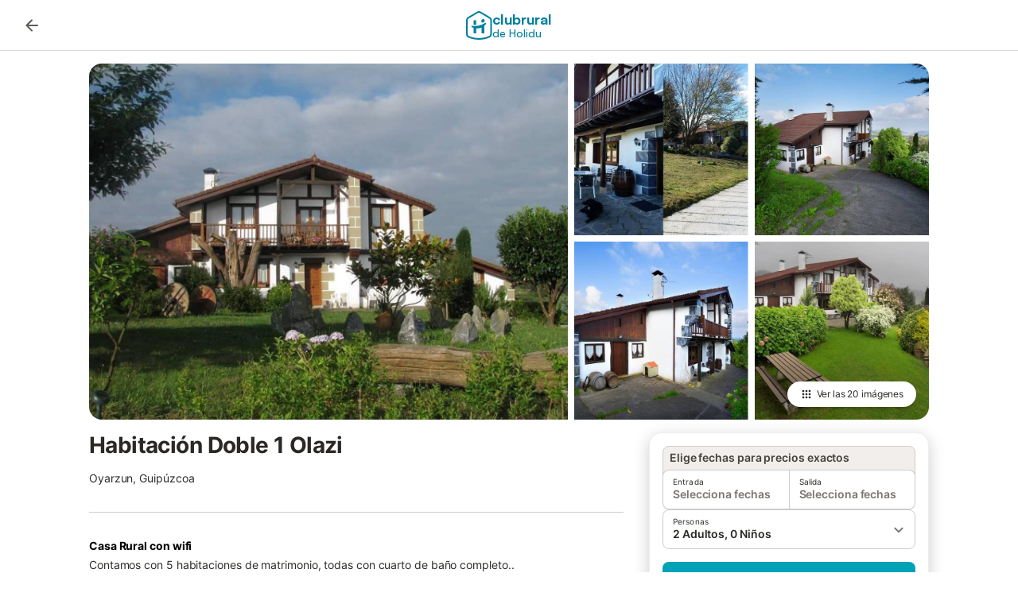

--- FILE ---
content_type: text/html; charset=utf-8
request_url: https://www.clubrural.com/casa-rural/guipuzcoa/oiartzun/olazi_177212
body_size: 27223
content:

<!DOCTYPE html>
<html lang="es-ES" dir="ltr" data-page-id="SEO_DETAIL_PAGE" data-page-event-action="SEO_DETAIL_PAGE" class="is-desktop">
  <head>
    <script>window.renderedAt=1768659748800</script>
    <script src="https://cdnjs.cloudflare.com/polyfill/v3/polyfill.min.js?features=AbortController%2CResizeObserver%2Csmoothscroll%2Ces2020"></script>
    <script defer src="https://cdn.jsdelivr.net/npm/@thumbmarkjs/thumbmarkjs/dist/thumbmark.umd.js"></script>
    <script defer>
      // Thumbmark initialization - deferred to avoid blocking page rendering
      if (typeof ThumbmarkJS !== 'undefined') {
        ThumbmarkJS.getFingerprint().then(
          function(fp) { window.thumbmark = fp }
        );
      }
    </script>
    <script>
      !function(){if('PerformanceLongTaskTiming' in window){var g=window.__tti={e:[]}; g.o=new PerformanceObserver(function(l){g.e=g.e.concat(l.getEntries())}); g.o.observe({entryTypes:['longtask']})}}();
    </script>

    

    <meta charset="utf-8">
    <meta name="referrer" content="origin">
    <meta name="viewport" content="width=device-width, initial-scale=1, minimum-scale=1, maximum-scale=1, viewport-fit=cover">
    <meta name="X-UA-Compatible" content="IE=edge">
    <meta http-equiv="pragma" content="no-cache">
    <meta http-equiv="cache-control" content="no-cache,must-revalidate">
    <meta http-equiv="expires" content="0">
    <meta http-equiv="x-dns-prefetch-control" content="on">
    <meta property="og:type" content="website">
    <meta name="format-detection" content="telephone=no">

    <link rel="home" href="/">

    

    <meta name="author" content="Clubrural.com"><meta name="copyright" content="Clubrural.com"><meta  content="Clubrural.com" itemprop="name"><meta name="twitter:card" content="app"><meta name="twitter:site" content="@clubrural"><meta name="twitter:app:name:iphone" content="@clubrural"><meta name="twitter:app:id:iphone" content="@clubrural"><meta name="twitter:app:url:iphone" content="@clubrural"><meta name="twitter:app:id:googleplay" content="@clubrural"><meta name="p:domain_verify" content="clubrural.com">

    <link rel="apple-touch-icon" type="" sizes="76x76" href="https://assets.holidu.com/assets/images/favicons/holidu-touch-icon-ipad.png"><link rel="apple-touch-icon" type="" sizes="120x120" href="https://assets.holidu.com/assets/images/favicons/holidu-touch-icon-iphone-retina.png"><link rel="apple-touch-icon" type="" sizes="152x152" href="https://assets.holidu.com/assets/images/favicons/holidu-touch-icon-ipad-retina.png"><link rel="apple-touch-icon" type="" sizes="" href="https://assets.holidu.com/assets/images/favicons/holidu-touch-icon-iphone.png"><link rel="icon" type="" sizes="" href="https://assets.holidu.com/assets/images/favicons/holidu-touch-icon-ipad-retina.png">

    <link rel="preconnect" crossorigin="" href="https://www.google-analytics.com" />
    <link rel="preconnect" crossorigin="" href="https://api.holidu.com" />
    <link rel="preconnect" crossorigin="" href="https://www.googletagmanager.com" />
    <link rel="preconnect" crossorigin="" href="https://cdn.taboola.com" />
    <link rel="preconnect" crossorigin="" href="https://bat.bing.com" />
    <link rel="preconnect" crossorigin="" href="https://connect.facebook.net" />
    <link rel="preconnect" crossorigin="" href="https://assets.holidu.com" />
    <link rel="preconnect" crossorigin="" href="https://static.holidu.com" />
    

    
    <script>
        window.process = window.process || {};
        window.process.env = window.process.env || {};
        window.process.env.IS_CLIENT = true;
    </script>
    
    <link href='https://assets.holidu.com/assets/styles/index.v4.1873.0.css' rel='stylesheet' type='text/css'>
    <link href='https://assets.holidu.com/assets/styles/tailwind.v4.1873.0.css' rel='stylesheet' type='text/css'><link href='https://assets.holidu.com/assets/styles/clubrural.v4.1873.0.css' rel='stylesheet' type='text/css'>

    <title data-rh="true">Habitación Doble 1 Olazi</title>
    
    <meta data-rh="true" name="application-name" content="Habitación Doble 1 Olazi"/><meta data-rh="true" name="robots" content="index, follow"/><meta data-rh="true" name="description" content="Contamos con 5 habitaciones de matrimonio, todas con cuarto de baño completo.."/><meta data-rh="true" property="og:title" content="Habitación Doble 1 Olazi"/><meta data-rh="true" property="og:image" content="https://img.holidu.com/images/0eaa12e5-0ee8-4186-8bd0-d8c59a89a63d/t.jpg"/><meta data-rh="true" property="og:description" content="Contamos con 5 habitaciones de matrimonio, todas con cuarto de baño completo.."/><meta data-rh="true" name="twitter:title" content="Habitación Doble 1 Olazi"/><meta data-rh="true" name="twitter:description" content="Contamos con 5 habitaciones de matrimonio, todas con cuarto de baño completo.."/><meta data-rh="true" name="twitter:image" content="https://img.holidu.com/images/0eaa12e5-0ee8-4186-8bd0-d8c59a89a63d/t.jpg"/>
    <link data-rh="true" rel="canonical" href="https://www.clubrural.com/casa-rural/guipuzcoa/oiartzun/olazi_177212"/>
    
  

    

    
      <link rel="preload" href="https://assets.holidu.com/assets/fonts/Optimised/Inter-Regular-Latin.woff2" as="font" type="font/woff2" crossorigin>
      <link rel="preload" href="https://assets.holidu.com/assets/fonts/Optimised/Satoshi-Variable.woff2" as="font" type="font/woff2" crossorigin>
      <script type="text/javascript">

      /**
      * Loads fonts asynchronously and adds CSS classes to the document's root element
      * based on the loading status of the fonts.
      * If the fonts have already been loaded, adds 'FullyLoadedFont' class.
      * If the fonts have not been loaded, loads the fonts and adds 'FastLoadedFont' class
      * during the initial loading and 'FullyLoadedFont' class once all fonts are loaded.
      * Based on https://css-tricks.com/the-best-font-loading-strategies-and-how-to-execute-them/#loading-fonts-with-self-hosted-fonts
      */
      function loadFonts () {
        if (sessionStorage.fontsLoaded) {
          document.documentElement.classList.add('FullyLoadedFont')
          return
        }

        if ('fonts' in document) {
          document.fonts.load('1em InterInitial')
          .then(() => {
            document.documentElement.classList.add('FastLoadedFont')

            // Load critical font weights immediately:
            // - Inter 400 (body text) and 700 (headings)
            // - Satoshi 700 (bold titles, most common above the fold)
            // Variable fonts provide access to all weights, but loading the most common weight ensures it's prioritized
            Promise.all([
              document.fonts.load('400 1em Inter'),
              document.fonts.load('700 1em Inter'),
              document.fonts.load('700 1em Satoshi'), // Bold titles (most common above the fold)
            ]).then(() => {
              document.documentElement.classList.remove('FastLoadedFont')
              document.documentElement.classList.add('FullyLoadedFont')

              sessionStorage.fontsLoaded = true

              // Load non-critical font weights lazily (after initial render)
              // These are used in below-the-fold content or less critical UI elements
              Promise.all([
                document.fonts.load('500 1em Inter'),
                document.fonts.load('600 1em Inter'),
                // Satoshi variable font already provides access to all weights via 700,
                // but load 600 (semibold) explicitly if needed for specific title styles
                document.fonts.load('600 1em Satoshi'),
              ]).catch(() => {
                // Silently fail if fonts can't be loaded
              })
            })
          })
        }
      }

      loadFonts()
      </script>
    

    

    
    <style>
      
    .is-hidden-on-whitelabel {
      display: none;
    }

    .keep-blue {
      color: #00809d;
    }

    .keep-links-blue a {
      color: #00809d;
    }

    .keep-links-blue span.clickable {
      color: #00809d;
    }

    .WL--AppBanner {
      display: none;
    }
  
      html[data-page-id='SEARCH_PAGE'] .WL--Navbar {
        display: flex;
        border-bottom: none;
      }
    
      .WL--Navbar-LocaleCurrencySelector {
        display: none;
      }
    
      .WL--Footer-LocaleCurrencySelector {
        display: none;
      }
    
    .WL--Navbar-AccountFeature {
      display: none;
    }
  
      #csa-container,
      #csa-container2,
      .csa-loader {
        display: none;
      }
    
  .WL--Navbar {
    background: white;
    box-shadow: none;
    border-bottom: 1px solid #dadada;
  }

  .WL--Navbar--CurrentSearchDetails,
  .WL--Navbar--ContactInfo,
  .WL--Navbar--ContactInfo > a {
    color: #1d1d1d;
  }

  .WL--Navbar-BackButton svg > path {
    fill: #1d1d1d;
  }

  .WL--Navbar-HelpButton {
    color: #1d1d1d;
  }

  .WL--Navbar-HelpButton svg path[fill='currentColor'] {
    fill: #1d1d1d;
  }

  .WL--Navbar-BurgerMenu {
    fill: #1d1d1d;
  }

  .WL--Navbar-BurgerMenu svg > path {
    fill: #1d1d1d;
  }

  .WL--petsAllowedLabel {
    color: #1d1d1d !important;
  }

  .WL--petsAllowedCheckbox rect {
    stroke: #646464 !important;
  }

      .WL--StickySearch--Logo--Cooperation,
      .WL--StickySearch--Logo--Custom {
        display: none;
      }
    
    </style>

    
    <style>
      :root {
        --color-primary: #00809D;--color-primary-rgb: 0,128,157;--color-primary-transparent: #00809D33;--color-primary-half-transparent: #00809D1A;--color-primary-dark: #024251;--color-primary-dark-rgb: 2,66,81;--color-cta: #00A2B5;--color-cta-rgb: 0,162,181;--color-cta-active: #008291;--color-cta-text: #FFFFFF;
      }
    </style>
  </head>

  <body>

    

    <main id="main">
      
      <div id="root"><div id="seo-detail-page-root"><div class="WL--Navbar flex w-full items-center justify-center z-NavbarBlocksBase bg-primary h-xxl4"><div class="max-w-[82rem] md:px-m items-center grid grid-cols-[minmax(max-content,_1fr),_minmax(max-content,_auto)_minmax(max-content,_1fr)] w-full"><div><form action="/redirect/prg" target="_self" class="hidden" method="POST"><input name="to" type="hidden" value="L3M="/></form><a class="cursor-pointer p-s rounded-big text-gray-700 hover:bg-gray-100 hover:text-grey-black active:bg-gray-200 active:text-grey-black" data-testid="Details__Navbar__BackButton" tabindex="0"><svg viewBox="0 0 24 24" fill="none" xmlns="http://www.w3.org/2000/svg" class="h-xl w-xl"><path fill-rule="evenodd" clip-rule="evenodd" d="M19 11H7.82998L12.71 6.11997C13.1 5.72997 13.1 5.08997 12.71 4.69997C12.32 4.30997 11.69 4.30997 11.3 4.69997L4.70998 11.29C4.31998 11.68 4.31998 12.31 4.70998 12.7L11.3 19.29C11.69 19.68 12.32 19.68 12.71 19.29C13.1 18.9 13.1 18.27 12.71 17.88L7.82998 13H19C19.55 13 20 12.55 20 12C20 11.45 19.55 11 19 11Z" fill="currentColor"></path></svg></a></div><a class="cursor-pointer" href="/"><div class="flex min-w-0 items-center gap-xs whitespace-nowrap"><svg viewBox="0 0 47 50" fill="none" xmlns="http://www.w3.org/2000/svg" class="h-[2rem] shrink-0 text-petrol md:h-[2.25rem] md:w-[2.115rem]"><path d="M32.4519 18.8654C31.2164 20.2553 29.2431 20.5567 28.0591 19.552C26.8751 18.5472 26.9093 16.6048 28.1449 15.2149C29.3804 13.825 31.3538 13.5236 32.5377 14.5283C33.7217 15.5331 33.6874 17.4755 32.4519 18.8654Z" class="fill-current"></path><path d="M18.2759 24.0496V16.5399C18.2759 16.3593 18.2042 16.1862 18.0766 16.0586C17.949 15.931 17.7759 15.8593 17.5953 15.8593H14.1497C14.0603 15.8593 13.9718 15.8769 13.8893 15.9111C13.8067 15.9453 13.7317 15.9954 13.6685 16.0586C13.6053 16.1218 13.5551 16.1968 13.5209 16.2794C13.4867 16.362 13.4691 16.4505 13.4691 16.5399V24.0477C15.0693 24.1634 16.6757 24.164 18.2759 24.0496Z" class="fill-current"></path><path d="M35.1579 20.3492C35.2178 20.3933 35.2679 20.4492 35.3053 20.5135L35.878 21.5055C35.9449 21.6202 35.9767 21.7521 35.9692 21.8847C35.9618 22.0174 35.9155 22.1449 35.8362 22.2514C34.9188 23.4661 33.8679 24.5739 32.7031 25.5539V38.2619C32.7031 38.3513 32.6855 38.4398 32.6513 38.5223C32.6171 38.6049 32.567 38.6799 32.5038 38.7431C32.4406 38.8063 32.3656 38.8565 32.283 38.8907C32.2004 38.9249 32.1119 38.9425 32.0226 38.9425H28.5769C28.3964 38.9425 28.2233 38.8708 28.0957 38.7431C27.968 38.6155 27.8963 38.4424 27.8963 38.2619V28.5593C24.8756 29.8985 21.5716 30.4736 18.276 30.2339V38.2619C18.276 38.3513 18.2584 38.4398 18.2242 38.5224C18.19 38.6049 18.1398 38.68 18.0766 38.7432C18.0134 38.8064 17.9384 38.8565 17.8558 38.8907C17.7733 38.9249 17.6848 38.9425 17.5954 38.9425H14.1498C13.9693 38.9425 13.7961 38.8708 13.6685 38.7432C13.5409 38.6155 13.4692 38.4424 13.4692 38.2619V29.2982C12.2665 28.9067 11.1036 28.4025 9.99578 27.7923C9.91618 27.7486 9.8461 27.6894 9.78965 27.6182C9.7332 27.5471 9.69151 27.4654 9.66702 27.3779C9.64253 27.2904 9.63573 27.199 9.64702 27.1088C9.65832 27.0187 9.68748 26.9318 9.73279 26.853L10.2572 25.9447C10.3258 25.8265 10.4284 25.7317 10.5516 25.6726C10.6748 25.6135 10.813 25.5929 10.9481 25.6134C19.161 26.8246 27.5483 24.9967 34.5326 20.3365C34.5942 20.2949 34.6636 20.2664 34.7367 20.2527C34.8098 20.2391 34.8849 20.2406 34.9574 20.2572C35.0298 20.2738 35.0981 20.3051 35.1579 20.3492Z" class="fill-current"></path><path fill-rule="evenodd" clip-rule="evenodd" d="M26.6131 0.984149L42.6539 10.2452C44.893 11.538 46.1769 13.6867 46.1762 16.1403L46.1706 40.1068C46.1697 42.8355 44.6074 45.194 42.0932 46.2623C30.3644 51.2458 15.7984 51.2457 4.08114 46.2631C1.56795 45.1944 0.00648322 42.8361 0.00580897 40.1084L1.39896e-07 16.1403C-0.000489333 13.6865 1.28349 11.538 3.52248 10.2452L19.5631 0.984149C21.8361 -0.327884 24.3398 -0.328216 26.6131 0.984149ZM40.9633 43.603C42.4142 42.9866 43.2808 41.6792 43.2813 40.106L43.2869 16.1396C43.2873 14.7054 42.5689 13.5323 41.2093 12.7474L25.1685 3.48637C23.7686 2.67805 22.4071 2.67834 21.0077 3.48637L4.96713 12.7474C3.60748 13.5323 2.88896 14.7054 2.88929 16.1396L2.8951 40.1078C2.89543 41.6804 3.76148 42.9874 5.21176 43.6042C16.2329 48.291 29.9321 48.2902 40.9633 43.603Z" class="fill-current"></path></svg><div class="flex h-[1.75rem] min-w-0 shrink-0 flex-col items-start font-satoshi text-petrol md:h-[2.25rem]"><span class="select-none text-[0.875rem] font-[750] leading-tight -tracking-base md:text-[1.125rem] md:leading-[1.25rem] md:-tracking-xs" translate="no">clubrural</span><span class="select-none text-[0.75rem] font-medium leading-3 -tracking-base md:text-[0.875rem] md:leading-4 md:-tracking-xs" translate="no">de Holidu</span></div></div></a><div class="flex justify-end gap-x-xxs pl-m"><button data-testid="Navbar__LocaleCurrencySelector" class="WL--Navbar-LocaleCurrencySelector ring-offset-primary p-s tw-reset-button flex cursor-pointer items-center rounded-big text-gray-700 hover:bg-gray-100 hover:text-grey-black active:bg-gray-200 active:text-gray-black ring-offset-white-100"><img alt="flag of Español" class="rounded-small" src="https://assets.holidu.com/assets/images/flags/es-ES.svg" width="22"/><span class="ml-xms text-base font-medium">ES<!-- --> / <!-- -->EUR</span></button><div class="flex gap-x-xxs"><div><button class="WL--Navbar-AccountFeature ring-offset-primary p-s tw-reset-button flex cursor-pointer rounded-big lg:items-center text-gray-700 hover:bg-gray-100 hover:text-gray-black active:bg-gray-200 active:text-gray-black ring-offset-white-100" data-testid="Navbar__DropdownLink-Account"><svg viewBox="0 0 24 24" fill="none" xmlns="http://www.w3.org/2000/svg" class="mr-xxs h-xl w-xl"><path d="M5.85 17.1C6.7 16.45 7.65 15.9375 8.7 15.5625C9.75 15.1875 10.85 15 12 15C13.15 15 14.25 15.1875 15.3 15.5625C16.35 15.9375 17.3 16.45 18.15 17.1C18.7333 16.4167 19.1875 15.6417 19.5125 14.775C19.8375 13.9083 20 12.9833 20 12C20 9.78333 19.2208 7.89583 17.6625 6.3375C16.1042 4.77917 14.2167 4 12 4C9.78333 4 7.89583 4.77917 6.3375 6.3375C4.77917 7.89583 4 9.78333 4 12C4 12.9833 4.1625 13.9083 4.4875 14.775C4.8125 15.6417 5.26667 16.4167 5.85 17.1ZM12 13C11.0167 13 10.1875 12.6625 9.5125 11.9875C8.8375 11.3125 8.5 10.4833 8.5 9.5C8.5 8.51667 8.8375 7.6875 9.5125 7.0125C10.1875 6.3375 11.0167 6 12 6C12.9833 6 13.8125 6.3375 14.4875 7.0125C15.1625 7.6875 15.5 8.51667 15.5 9.5C15.5 10.4833 15.1625 11.3125 14.4875 11.9875C13.8125 12.6625 12.9833 13 12 13ZM12 22C10.6167 22 9.31667 21.7375 8.1 21.2125C6.88333 20.6875 5.825 19.975 4.925 19.075C4.025 18.175 3.3125 17.1167 2.7875 15.9C2.2625 14.6833 2 13.3833 2 12C2 10.6167 2.2625 9.31667 2.7875 8.1C3.3125 6.88333 4.025 5.825 4.925 4.925C5.825 4.025 6.88333 3.3125 8.1 2.7875C9.31667 2.2625 10.6167 2 12 2C13.3833 2 14.6833 2.2625 15.9 2.7875C17.1167 3.3125 18.175 4.025 19.075 4.925C19.975 5.825 20.6875 6.88333 21.2125 8.1C21.7375 9.31667 22 10.6167 22 12C22 13.3833 21.7375 14.6833 21.2125 15.9C20.6875 17.1167 19.975 18.175 19.075 19.075C18.175 19.975 17.1167 20.6875 15.9 21.2125C14.6833 21.7375 13.3833 22 12 22ZM12 20C12.8833 20 13.7167 19.8708 14.5 19.6125C15.2833 19.3542 16 18.9833 16.65 18.5C16 18.0167 15.2833 17.6458 14.5 17.3875C13.7167 17.1292 12.8833 17 12 17C11.1167 17 10.2833 17.1292 9.5 17.3875C8.71667 17.6458 8 18.0167 7.35 18.5C8 18.9833 8.71667 19.3542 9.5 19.6125C10.2833 19.8708 11.1167 20 12 20ZM12 11C12.4333 11 12.7917 10.8583 13.075 10.575C13.3583 10.2917 13.5 9.93333 13.5 9.5C13.5 9.06667 13.3583 8.70833 13.075 8.425C12.7917 8.14167 12.4333 8 12 8C11.5667 8 11.2083 8.14167 10.925 8.425C10.6417 8.70833 10.5 9.06667 10.5 9.5C10.5 9.93333 10.6417 10.2917 10.925 10.575C11.2083 10.8583 11.5667 11 12 11Z" fill="currentColor"></path></svg><span class="font-medium">Cuenta</span></button></div></div></div></div></div><div id="article" class="mx-auto max-w-md bg-white-100 sm:px-m sm:pt-m lg:max-w-detail-section-lg-2"><div class="relative mb-m w-full overflow-hidden sm:rounded-xxl lg:flex" id="photos-section"><form action="/redirect/prg" target="_self" class="hidden" method="POST"><input name="to" type="hidden" value="L2QvNTU1MDg0NTc="/></form><a class="block aspect-3/2 min-h-[13.75rem] w-full overflow-hidden sm:mb-xs sm:h-[27.5rem] lg:mb-0 lg:min-h-[22rem] lg:w-[57%] lg:flex-shrink-0 xl:min-h-[28rem] short-sm:h-[10rem]" rel="noreferrer" tabindex="0"><div role="presentation" class="relative h-full w-full cursor-pointer"><picture class="h-full w-full"><source srcSet="https://img.holidu.com/images/0eaa12e5-0ee8-4186-8bd0-d8c59a89a63d/l.avif" type="image/avif"/><img class="absolute left-1/2 top-1/2 block min-h-full w-full -translate-x-1/2 -translate-y-1/2 bg-center object-cover" alt="apartment" src="https://img.holidu.com/images/0eaa12e5-0ee8-4186-8bd0-d8c59a89a63d/l.jpg"/></picture><div class="absolute bottom-0 left-0 right-0 top-0 z-1 transition-colors hover:bg-black-20 "></div></div></a><div class="hidden h-[9.75rem] w-full justify-between sm:flex lg:-my-xs lg:ml-xs lg:h-auto lg:flex-wrap"><form action="/redirect/prg" target="_self" class="hidden" method="POST"><input name="to" type="hidden" value="L2QvNTU1MDg0NTc="/></form><a class="w-[calc(25%-0.5rem)] overflow-hidden lg:mb-xs lg:w-[calc(50%-0.25rem)]" rel="noreferrer" tabindex="0"><div role="presentation" class="relative h-full w-full cursor-pointer"><picture class="h-full w-full"><source srcSet="https://img.holidu.com/images/c6c7e2ee-fab9-4df0-901b-2baddc921103/m.avif" type="image/avif"/><img class="absolute left-1/2 top-1/2 block min-h-full w-full -translate-x-1/2 -translate-y-1/2 bg-center object-cover" alt="apartment" src="https://img.holidu.com/images/c6c7e2ee-fab9-4df0-901b-2baddc921103/m.jpg"/></picture><div class="absolute bottom-0 left-0 right-0 top-0 z-1 transition-colors hover:bg-black-20 "></div></div></a><form action="/redirect/prg" target="_self" class="hidden" method="POST"><input name="to" type="hidden" value="L2QvNTU1MDg0NTc="/></form><a class="w-[calc(25%-0.5rem)] overflow-hidden lg:mb-xs lg:w-[calc(50%-0.25rem)]" rel="noreferrer" tabindex="0"><div role="presentation" class="relative h-full w-full cursor-pointer"><picture class="h-full w-full"><source srcSet="https://img.holidu.com/images/516328a7-7213-4c89-8a11-39c11ec1600f/m.avif" type="image/avif"/><img class="absolute left-1/2 top-1/2 block min-h-full w-full -translate-x-1/2 -translate-y-1/2 bg-center object-cover" alt="apartment" src="https://img.holidu.com/images/516328a7-7213-4c89-8a11-39c11ec1600f/m.jpg"/></picture><div class="absolute bottom-0 left-0 right-0 top-0 z-1 transition-colors hover:bg-black-20 "></div></div></a><form action="/redirect/prg" target="_self" class="hidden" method="POST"><input name="to" type="hidden" value="L2QvNTU1MDg0NTc="/></form><a class="w-[calc(25%-0.5rem)] overflow-hidden lg:mb-xs lg:w-[calc(50%-0.25rem)]" rel="noreferrer" tabindex="0"><div role="presentation" class="relative h-full w-full cursor-pointer"><picture class="h-full w-full"><source srcSet="https://img.holidu.com/images/42f5b830-0bb0-4cd6-be5b-91fac515547d/m.avif" type="image/avif"/><img class="absolute left-1/2 top-1/2 block min-h-full w-full -translate-x-1/2 -translate-y-1/2 bg-center object-cover" alt="apartment" src="https://img.holidu.com/images/42f5b830-0bb0-4cd6-be5b-91fac515547d/m.jpg"/></picture><div class="absolute bottom-0 left-0 right-0 top-0 z-1 transition-colors hover:bg-black-20 "></div></div></a><form action="/redirect/prg" target="_self" class="hidden" method="POST"><input name="to" type="hidden" value="L2QvNTU1MDg0NTc="/></form><a class="w-[calc(25%-0.5rem)] overflow-hidden lg:mb-xs lg:w-[calc(50%-0.25rem)]" rel="noreferrer" tabindex="0"><div role="presentation" class="relative h-full w-full cursor-pointer"><picture class="h-full w-full"><source srcSet="https://img.holidu.com/images/c12717e8-f307-49ce-a81f-eeede10dfdd8/m.avif" type="image/avif"/><img class="absolute left-1/2 top-1/2 block min-h-full w-full -translate-x-1/2 -translate-y-1/2 bg-center object-cover" alt="apartment" src="https://img.holidu.com/images/c12717e8-f307-49ce-a81f-eeede10dfdd8/m.jpg"/></picture><div class="absolute bottom-0 left-0 right-0 top-0 z-1 transition-colors hover:bg-black-20 "></div></div></a></div><form action="/redirect/prg" target="_self" class="hidden" method="POST"><input name="to" type="hidden" value="L2QvNTU1MDg0NTcjc20tbGlnaHRib3g="/></form><a class="absolute bottom-xs right-xs z-1 sm:bottom-m sm:right-m sm:hidden lg:block" rel="noreferrer" tabindex="0"><svg viewBox="0 0 24 24" fill="none" xmlns="http://www.w3.org/2000/svg" class="h-l w-l text-white-100 sm:hidden"><path d="M13 7.5C13 8.32843 12.3284 9 11.5 9C10.6716 9 10 8.32843 10 7.5C10 6.67157 10.6716 6 11.5 6C12.3284 6 13 6.67157 13 7.5Z" fill="currentColor"></path><path fill-rule="evenodd" clip-rule="evenodd" d="M6 7C6 4.23858 8.23858 2 11 2H17C19.7614 2 22 4.23858 22 7V13C22 15.7614 19.7614 18 17 18H11C8.23858 18 6 15.7614 6 13V7ZM11 4C9.34315 4 8 5.34315 8 7V12.2988L8.00349 12.2948C8.52453 11.6941 9.313 11 10.5 11C11.5506 11 12.1299 11.3847 12.5547 11.6679L12.5594 11.6711C12.8816 11.8859 13.0528 12 13.5 12C13.5854 12 13.7262 11.9667 13.9656 11.7956C14.2137 11.6184 14.4665 11.3693 14.7929 11.0429C14.8016 11.0342 14.8103 11.0255 14.8191 11.0167C15.1132 10.7225 15.4756 10.36 15.8719 10.0769C16.2887 9.77916 16.8354 9.5 17.5 9.5C18.5393 9.5 19.3813 10.037 20 10.5659V7C20 5.34315 18.6569 4 17 4H11ZM19.9751 13.3886C19.8664 13.2744 19.7585 13.1572 19.6548 13.0447C19.6254 13.0128 19.5964 12.9813 19.5679 12.9504C19.3176 12.6794 19.074 12.4212 18.8202 12.1916C18.2899 11.7118 17.867 11.5 17.5 11.5C17.4146 11.5 17.2738 11.5333 17.0344 11.7044C16.7863 11.8816 16.5335 12.1307 16.2071 12.4571L16.1809 12.4833C15.8868 12.7775 15.5244 13.14 15.1281 13.4231C14.7113 13.7208 14.1646 14 13.5 14C12.4494 14 11.8701 13.6153 11.4453 13.3321L11.4406 13.3289C11.1184 13.1141 10.9472 13 10.5 13C10.187 13 9.90404 13.1559 9.51436 13.6052C9.35323 13.791 9.20578 13.9886 9.03743 14.2141C8.99915 14.2654 8.95979 14.3181 8.91895 14.3725C8.82039 14.5037 8.7113 14.647 8.59243 14.7902C9.13929 15.5244 10.0141 16 11 16H17C18.5252 16 19.7845 14.8619 19.9751 13.3886ZM3 8C3.55228 8 4 8.44772 4 9V16C4 18.2091 5.79086 20 8 20H15C15.5523 20 16 20.4477 16 21C16 21.5523 15.5523 22 15 22H8C4.68629 22 2 19.3137 2 16V9C2 8.44772 2.44772 8 3 8Z" fill="currentColor"></path></svg><button class="m-0 flex cursor-pointer items-center space-x-xxs rounded-large border-0 bg-white-100 px-m py-xs text-xs text-grey-black shadow-200 hidden sm:flex"><svg viewBox="0 0 24 24" fill="none" xmlns="http://www.w3.org/2000/svg" class="h-m w-m"><path fill-rule="evenodd" clip-rule="evenodd" d="M6 8C7.10457 8 8 7.10457 8 6C8 4.89543 7.10457 4 6 4C4.89543 4 4 4.89543 4 6C4 7.10457 4.89543 8 6 8ZM12 20C13.1046 20 14 19.1046 14 18C14 16.8954 13.1046 16 12 16C10.8954 16 10 16.8954 10 18C10 19.1046 10.8954 20 12 20ZM6 20C7.10457 20 8 19.1046 8 18C8 16.8954 7.10457 16 6 16C4.89543 16 4 16.8954 4 18C4 19.1046 4.89543 20 6 20ZM6 14C7.10457 14 8 13.1046 8 12C8 10.8954 7.10457 10 6 10C4.89543 10 4 10.8954 4 12C4 13.1046 4.89543 14 6 14ZM12 14C13.1046 14 14 13.1046 14 12C14 10.8954 13.1046 10 12 10C10.8954 10 10 10.8954 10 12C10 13.1046 10.8954 14 12 14ZM16 6C16 7.10457 16.8954 8 18 8C19.1046 8 20 7.10457 20 6C20 4.89543 19.1046 4 18 4C16.8954 4 16 4.89543 16 6ZM12 8C13.1046 8 14 7.10457 14 6C14 4.89543 13.1046 4 12 4C10.8954 4 10 4.89543 10 6C10 7.10457 10.8954 8 12 8ZM18 14C19.1046 14 20 13.1046 20 12C20 10.8954 19.1046 10 18 10C16.8954 10 16 10.8954 16 12C16 13.1046 16.8954 14 18 14ZM18 20C19.1046 20 20 19.1046 20 18C20 16.8954 19.1046 16 18 16C16.8954 16 16 16.8954 16 18C16 19.1046 16.8954 20 18 20Z" fill="currentColor"></path></svg><span>Ver las <span>20 imágenes</span></span></button></a></div><div class="flex w-full flex-col items-start justify-between"><div class="block w-full px-m sm:px-0 lg:relative lg:max-w-[calc(100%-24rem)]"><h1 class="mb-s mt-0 text-2xl md:text-3xl lg:mb-m">Habitación Doble 1 Olazi</h1><div class="-mt-s flex flex-wrap items-center text-sm"><div class="mt-s">Oyarzun, Guipúzcoa</div></div><hr class="my-xl h-px border-none bg-black-20 lg:hidden"/><div class="relative lg:absolute lg:top-0 z-auto lg:z-ConquerorDetailBookingModuleWrapper lg:m-0 lg:p-0 lg:left-[calc(100%+2rem)] lg:w-checkout-side-bar h-full" id="Booking-Module"><div class="sticky top-m transition-all duration-500 ease-in-out"><div class="-mx-m rounded-none bg-white-100 px-m pb-0 lg:mx-0 lg:rounded-xxl lg:border lg:border-solid lg:border-gray-100 lg:px-0 lg:pb-xl lg:shadow-600"><div class="animate-fadeIn"><div class="after:absolute after:bottom-0 after:top-0 after:z-[1] after:hidden after:bg-white/50 after:content-[&#x27;&#x27;] after:opacity-0 after:duration-300"><div id="detail-page-search-bar" class="lg:pt-m"><div class="-mb-xs flex space-x-xs rounded-t-big border px-xs pb-s pt-xxs text-sm font-semibold lg:mx-m border-gray-300 bg-gray-100 text-grey-800">Elige fechas para precios exactos</div><div class="SearchBar SA--DatePicker relative m-auto flex w-full flex-grow flex-wrap lg:mx-m lg:my-0 lg:w-auto lg:flex-auto"><div class="flex w-full flex-col gap-s"><div role="presentation"><div class="relative"><div class="flex w-full rounded-big border border-black-20 bg-white-100"><div class="relative flex w-full cursor-pointer flex-col items-start justify-center rounded-big px-s py-xs text-grey-black" data-testid="DataPicker__OpenCalendarButton" role="presentation"><div class="text-2xs">Entrada</div><div class="text-sm font-semibold text-gray-600">Selecciona fechas</div></div><div class="border-l border-black-20"></div><div class="relative flex w-full cursor-pointer flex-col items-start justify-center rounded-big px-s py-xs text-grey-black" data-testid="DataPicker__OpenCalendarButton" role="presentation"><div class="text-2xs">Salida</div><div class="text-sm font-semibold text-gray-600">Selecciona fechas</div></div></div></div></div><div role="presentation"><div class="relative"><div class="relative flex cursor-pointer items-center rounded-big border px-s py-xs text-grey-black border-black-20" role="presentation"><div><div class="text-2xs">Personas</div><div class="text-sm font-semibold">2 Adultos, 0 Niños</div></div><div class="absolute bottom-auto left-auto right-xs top-1/2 -translate-y-1/2 text-gray-600"><svg viewBox="0 0 24 24" fill="none" xmlns="http://www.w3.org/2000/svg" class="h-xl w-xl"><path fill-rule="evenodd" clip-rule="evenodd" d="M8.11997 9.29006L12 13.1701L15.88 9.29006C16.27 8.90006 16.9 8.90006 17.29 9.29006C17.68 9.68006 17.68 10.3101 17.29 10.7001L12.7 15.2901C12.31 15.6801 11.68 15.6801 11.29 15.2901L6.69997 10.7001C6.30997 10.3101 6.30997 9.68006 6.69997 9.29006C7.08997 8.91006 7.72997 8.90006 8.11997 9.29006Z" fill="currentColor"></path></svg></div></div></div></div></div></div></div><div class="mt-m hidden space-y-m md:block lg:mx-m"><button class="mx-0 box-border cursor-pointer rounded-big px-xl py-s text-center text-lg font-bold text-cta-text outline-none disabled:cursor-not-allowed disabled:bg-gray-400 disabled:opacity-50 w-full bg-cta hover:bg-cta-active"><span class="text-base">Comprobar disponibilidad</span></button></div></div></div></div></div></div><hr class="my-xxl border-b border-black-20"/><div class="mb-xxs text-sm font-bold text-black-100">Casa Rural con wifi</div><div class="text-sm" id="detailDescription"><div class="relative overflow-hidden break-words text-grey-black last:mb-0 line-clamp-5 max-h-[6rem] text-ellipsis" role="presentation"><div class="tw-larger-br m-0 inline">Contamos con 5 habitaciones de matrimonio, todas con cuarto de baño completo..<br> Olazi, casa rural situada en Iturriotz, entre Donosti-San Sebastian y Hondarrabia. La casa se encuentra en una colina en el coraz&oacute;n del Parque Natural de Aia-Urdaburu, zona especilalizada en cultura gastron&oacute;mica.<br><br>La casa con capacidad para 10 personas dispone de 5 habitaciones de matrimonio, todas con cuarto de ba&ntilde;o completo; sal&oacute;n con chimenea y televisi&oacute;n. Adem&aacute;s, contamos con un apartamento y una caba&ntilde;a, ambos para cuatro personas.</div></div><div class="my-m flex flex-col last:mb-0 md:w-full md:flex-row md:items-center md:justify-between"><button class="relative keep-blue tw-reset-button cursor-pointer text-sm text-primary hover:text-primary-dark hover:underline" data-testid="Details__Description__ShowMore">Ver más<svg viewBox="0 0 24 24" fill="none" xmlns="http://www.w3.org/2000/svg" class="h-m w-m"><path fill-rule="evenodd" clip-rule="evenodd" d="M8.11997 9.29006L12 13.1701L15.88 9.29006C16.27 8.90006 16.9 8.90006 17.29 9.29006C17.68 9.68006 17.68 10.3101 17.29 10.7001L12.7 15.2901C12.31 15.6801 11.68 15.6801 11.29 15.2901L6.69997 10.7001C6.30997 10.3101 6.30997 9.68006 6.69997 9.29006C7.08997 8.91006 7.72997 8.90006 8.11997 9.29006Z" fill="currentColor"></path></svg></button></div></div><hr class="my-xxl border-b border-black-20"/><div><h2 class="text-lg mb-m mt-0">Resumen</h2><ul class="-mb-s flex max-w-[700px] flex-wrap p-0"><li class="mb-s w-1/2 list-none md:even:pl-m"><div class="font-bold"><div class="flex items-center"><svg viewBox="0 0 24 24" fill="none" xmlns="http://www.w3.org/2000/svg" class="mr-xxs h-xl w-xl shrink-0 fill-current text-grey-black"><path fill-rule="evenodd" clip-rule="evenodd" d="M22 12C22 10.9 21.1 10 20 10V7C20 5.9 19.1 5 18 5H6C4.9 5 4 5.9 4 7V10C2.9 10 2 10.9 2 12V17H3.33L4 19H5L5.67 17H18.34L19 19H20L20.67 17H22V12ZM18 10H13V7H17C17.5523 7 18 7.44772 18 8V10ZM7 7H11V10H6V8C6 7.44772 6.44772 7 7 7ZM4 12H20V15H4V12Z" fill="currentColor"></path></svg><span class="text-title-base break-words">1 Dormitorio</span></div></div></li><li class="mb-s w-1/2 list-none md:even:pl-m"><div class="font-bold"><div class="flex items-center"><svg viewBox="0 0 24 24" fill="none" xmlns="http://www.w3.org/2000/svg" class="mr-xxs h-xl w-xl shrink-0 fill-current text-grey-black"><path fill-rule="evenodd" clip-rule="evenodd" d="M22.2775 3.19237C22.682 2.81634 22.7051 2.1836 22.329 1.7791C21.953 1.3746 21.3202 1.35153 20.9158 1.72756L11.9401 10.0716C11.3684 9.87075 10.7458 9.798 10.1147 9.8777L6.8493 10.2901C6.12412 10.3817 5.44123 10.6822 4.88381 11.155C3.08808 12.6781 3.17865 15.3118 4.73069 16.7737L2.12083 19.1999C1.71634 19.5759 1.69326 20.2086 2.06929 20.6131C2.44533 21.0176 3.07807 21.0407 3.48257 20.6647L22.2775 3.19237ZM6.2047 15.4034L9.95902 11.9133L7.09989 12.2743C6.75958 12.3173 6.43911 12.4583 6.17752 12.6802C5.29811 13.4261 5.38269 14.7396 6.2047 15.4034Z" fill="currentColor"></path><path fill-rule="evenodd" clip-rule="evenodd" d="M10.7972 3.0792C11.3365 2.60419 12.074 2.29645 12.8478 2.50379C13.6216 2.71113 14.1064 3.34638 14.336 4.02741C14.5676 4.71459 14.5793 5.53643 14.363 6.34389C14.1466 7.15136 13.7255 7.85725 13.1814 8.33654C12.642 8.81155 11.9046 9.11929 11.1308 8.91195C10.357 8.70461 9.87214 8.06936 9.64258 7.38833C9.41094 6.70115 9.39925 5.87931 9.61561 5.07185C9.83197 4.26438 10.253 3.55849 10.7972 3.0792ZM11.7886 4.20485C11.4954 4.46307 11.2151 4.89808 11.0645 5.46007C10.9139 6.02207 10.9392 6.53898 11.064 6.90919C11.1909 7.28556 11.3819 7.42634 11.519 7.46306C11.656 7.49978 11.8919 7.4734 12.1899 7.21089C12.4831 6.95267 12.7635 6.51766 12.9141 5.95567C13.0647 5.39367 13.0394 4.87676 12.9146 4.50655C12.7877 4.13018 12.5966 3.9894 12.4596 3.95268C12.3225 3.91596 12.0867 3.94234 11.7886 4.20485Z" fill="currentColor"></path><path d="M13.0348 14.4392L14.5947 12.9891L15.5789 15.3301C15.8621 16.0039 15.9433 16.7456 15.8126 17.4647C15.2911 20.3327 11.8504 21.5481 9.64324 19.644L8.49841 18.6564L9.97214 17.2863L10.9497 18.1297C11.9855 19.0232 13.6001 18.4529 13.8448 17.107C13.9062 16.7695 13.8681 16.4214 13.7352 16.1052L13.0348 14.4392Z" fill="currentColor"></path><path d="M19.9892 7.97421L15.8635 11.8095C16.1226 11.8412 16.3864 11.8317 16.6401 11.7906C17.356 11.6747 18.0882 11.3014 18.7013 10.7331C19.3144 10.1649 19.7421 9.46299 19.912 8.75799C19.973 8.50465 20.0024 8.23853 19.9892 7.97421Z" fill="currentColor"></path><path fill-rule="evenodd" clip-rule="evenodd" d="M19.6144 12.2121C20.1619 12.3362 20.7276 12.6699 20.9638 13.2973C21.2001 13.9247 20.9952 14.5486 20.6655 15.0031C20.3317 15.4633 19.8187 15.8373 19.2216 16.0622C18.6245 16.287 17.9922 16.3443 17.4377 16.2187C16.8902 16.0946 16.3246 15.7609 16.0883 15.1335C15.852 14.5061 16.057 13.8821 16.3866 13.4277C16.7205 12.9675 17.2335 12.5935 17.8306 12.3686C18.4276 12.1437 19.0599 12.0864 19.6144 12.2121ZM19.2829 13.675C19.0531 13.6229 18.7208 13.6362 18.3592 13.7724C17.9976 13.9086 17.7392 14.1177 17.6008 14.3085C17.4582 14.505 17.4902 14.5999 17.492 14.6048C17.4939 14.6097 17.5324 14.7021 17.7693 14.7558C17.9991 14.8079 18.3313 14.7946 18.6929 14.6584C19.0545 14.5222 19.313 14.313 19.4513 14.1223C19.5939 13.9257 19.5619 13.8309 19.5601 13.826C19.5582 13.821 19.5197 13.7287 19.2829 13.675Z" fill="currentColor"></path><path fill-rule="evenodd" clip-rule="evenodd" d="M6.79515 9.76839C6.13367 9.87746 5.56184 9.55447 5.18062 9.14235C4.79452 8.72495 4.52805 8.14875 4.42424 7.51922C4.32044 6.88969 4.38782 6.25844 4.61948 5.73918C4.84821 5.22649 5.28607 4.73702 5.94755 4.62795C6.60903 4.51888 7.18085 4.84186 7.56207 5.25398C7.94817 5.67138 8.21465 6.24758 8.31845 6.87711C8.42225 7.50664 8.35487 8.13789 8.12321 8.65715C7.89448 9.16984 7.45662 9.65932 6.79515 9.76839ZM5.90426 7.27518C5.96713 7.65645 6.12176 7.9508 6.28176 8.12378C6.44665 8.30203 6.54593 8.28923 6.55111 8.28837C6.55629 8.28752 6.65442 8.26777 6.75335 8.04601C6.84936 7.83083 6.9013 7.50242 6.83843 7.12115C6.77557 6.73988 6.62094 6.44553 6.46093 6.27256C6.29604 6.09431 6.19677 6.10711 6.19158 6.10796C6.1864 6.10882 6.08827 6.12857 5.98934 6.35032C5.89334 6.5655 5.84139 6.89392 5.90426 7.27518Z" fill="currentColor"></path></svg><span class="text-title-base break-words"> No se admiten mascotas</span></div></div></li><li class="mb-s w-1/2 list-none md:even:pl-m"><div class="font-bold"><div class="flex items-center"><svg viewBox="0 0 24 24" fill="none" xmlns="http://www.w3.org/2000/svg" class="mr-xxs h-xl w-xl shrink-0 fill-current text-grey-black"><path fill-rule="evenodd" clip-rule="evenodd" d="M8 4C6.34315 4 5 5.34315 5 7C5 8.65685 6.34315 10 8 10C9.65685 10 11 8.65685 11 7C11 5.34315 9.65685 4 8 4ZM7 7C7 6.44772 7.44772 6 8 6C8.55228 6 9 6.44772 9 7C9 7.55228 8.55228 8 8 8C7.44772 8 7 7.55228 7 7Z" fill="currentColor"></path><path fill-rule="evenodd" clip-rule="evenodd" d="M2 17C2 13.6863 4.68629 11 8 11C11.3137 11 14 13.6863 14 17V17.3333C14 18.2538 13.2538 19 12.3333 19H3.66667C2.74619 19 2 18.2538 2 17.3333V17ZM8 13C5.79086 13 4 14.7909 4 17H12C12 14.7909 10.2091 13 8 13Z" fill="currentColor"></path><path fill-rule="evenodd" clip-rule="evenodd" d="M13 7C13 5.34315 14.3431 4 16 4C17.6569 4 19 5.34315 19 7C19 8.65685 17.6569 10 16 10C14.3431 10 13 8.65685 13 7ZM16 6C15.4477 6 15 6.44772 15 7C15 7.55228 15.4477 8 16 8C16.5523 8 17 7.55228 17 7C17 6.44772 16.5523 6 16 6Z" fill="currentColor"></path><path d="M20.3333 19H15.6002C15.8558 18.5 16 17.9335 16 17.3333V17H20C20 14.7909 18.2091 13 16 13C15.6551 13 15.3203 13.0437 15.001 13.1258C14.6584 12.508 14.2364 11.9404 13.7488 11.4366C14.444 11.1551 15.2039 11 16 11C19.3137 11 22 13.6863 22 17V17.3333C22 18.2538 21.2538 19 20.3333 19Z" fill="currentColor"></path></svg><span class="text-title-base break-words">2 Personas</span></div></div></li></ul></div><hr class="my-xxl border-b border-black-20"/><div class="text-base"><h2 class="text-lg mb-m mt-0">Acerca de la propiedad</h2><ul class="-mb-s flex max-w-[700px] flex-wrap p-0"><li class="mb-s w-1/2 list-none md:even:pl-m"><div class="flex items-center space-x-s text-grey-black"><svg viewBox="0 0 24 24" fill="none" xmlns="http://www.w3.org/2000/svg" class="h-xl w-xl"><path fill-rule="evenodd" clip-rule="evenodd" d="M2.05996 10.06C2.56996 10.57 3.37996 10.62 3.92996 10.16C8.59996 6.31999 15.38 6.31999 20.06 10.15C20.62 10.61 21.44 10.57 21.95 10.06C22.54 9.46999 22.5 8.48999 21.85 7.95999C16.14 3.28999 7.87996 3.28999 2.15996 7.95999C1.50996 8.47999 1.45996 9.45999 2.05996 10.06ZM9.81996 17.82L11.29 19.29C11.68 19.68 12.31 19.68 12.7 19.29L14.17 17.82C14.64 17.35 14.54 16.54 13.94 16.23C12.72 15.6 11.26 15.6 10.03 16.23C9.45996 16.54 9.34996 17.35 9.81996 17.82ZM6.08996 14.09C6.57996 14.58 7.34996 14.63 7.91996 14.22C10.36 12.49 13.64 12.49 16.08 14.22C16.65 14.62 17.42 14.58 17.91 14.09L17.92 14.08C18.52 13.48 18.48 12.46 17.79 11.97C14.35 9.47999 9.65996 9.47999 6.20996 11.97C5.51996 12.47 5.47996 13.48 6.08996 14.09Z" fill="currentColor"></path></svg><div class="text-sm font-bold">Wifi</div></div></li><li class="mb-s w-1/2 list-none md:even:pl-m"><div class="flex items-center space-x-s text-grey-black"><svg viewBox="0 0 24 24" fill="none" xmlns="http://www.w3.org/2000/svg" class="h-xl w-xl"><path fill-rule="evenodd" clip-rule="evenodd" d="M9.38452 6H12.7005C14.8119 6 16.6948 7.46 16.9648 9.47333C17.2902 11.9133 15.3172 14 12.8458 14H10.769V16.6667C10.769 17.4 10.146 18 9.38452 18C8.62304 18 8 17.4 8 16.6667V7.33333C8 6.6 8.62304 6 9.38452 6ZM14.3688 9.99996C14.3688 9.26663 13.7458 8.66663 12.9843 8.66663H10.769V11.3333H12.9843C13.7458 11.3333 14.3688 10.7333 14.3688 9.99996Z" fill="currentColor"></path><path fill-rule="evenodd" clip-rule="evenodd" d="M5 2C3.34315 2 2 3.34315 2 5V19C2 20.6569 3.34315 22 5 22H19C20.6569 22 22 20.6569 22 19V5C22 3.34315 20.6569 2 19 2H5ZM4 5C4 4.44772 4.44772 4 5 4H19C19.5523 4 20 4.44772 20 5V19C20 19.5523 19.5523 20 19 20H5C4.44772 20 4 19.5523 4 19V5Z" fill="currentColor"></path></svg><div class="text-sm font-bold">Aparcamiento</div></div></li><li class="mb-s w-1/2 list-none md:even:pl-m"><div class="flex items-center space-x-s text-grey-black"><svg viewBox="0 0 24 24" fill="none" xmlns="http://www.w3.org/2000/svg" class="h-xl w-xl"><path fill-rule="evenodd" clip-rule="evenodd" d="M10 5.99999C7.79088 5.99999 6.00002 7.79085 6.00002 9.99999C6.00002 12.2091 7.79088 14 10 14C12.2092 14 14 12.2091 14 9.99999C14 7.79085 12.2092 5.99999 10 5.99999ZM8.00002 9.99999C8.00002 8.89542 8.89545 7.99999 10 7.99999C11.1046 7.99999 12 8.89542 12 9.99999C12 11.1046 11.1046 12 10 12C8.89545 12 8.00002 11.1046 8.00002 9.99999Z" fill="currentColor"></path><path fill-rule="evenodd" clip-rule="evenodd" d="M15.9561 5.64381C16.8014 6.4507 17.4892 7.40374 17.8488 8.38048C19.5065 9.60489 20.6282 10.835 21.0786 12.2613C21.5658 13.8042 21.1978 15.3406 20.3945 16.9472C19.4397 18.8569 17.3133 19.8314 15.3902 20.2293C14.3996 20.4342 13.3904 20.5034 12.4821 20.4515C11.5903 20.4005 10.7212 20.2286 10.0528 19.8944C8.96883 19.3524 6.45288 17.7673 4.70569 15.4824C3.82506 14.3308 3.10034 12.9501 2.89895 11.394C2.69437 9.81308 3.04167 8.13481 4.168 6.44529C5.28059 4.77639 6.65089 3.77256 8.13679 3.33055C9.61053 2.89215 11.1082 3.03271 12.4487 3.49132C13.7863 3.9489 15.0026 4.73358 15.9561 5.64381ZM5.83211 7.55468C6.7195 6.22358 7.72419 5.5399 8.70703 5.24753C9.70203 4.95155 10.7669 5.02975 11.8013 5.38364C12.8388 5.73856 13.81 6.36012 14.5752 7.09052C15.3494 7.82953 15.8516 8.62043 16.0385 9.2747C16.1006 9.49221 16.2347 9.68222 16.4188 9.81371C18.114 11.0246 18.8957 11.9904 19.1715 12.8636C19.4343 13.6958 19.3023 14.6594 18.6056 16.0528C18.0605 17.1431 16.6868 17.9186 14.9849 18.2707C14.163 18.4408 13.3284 18.4966 12.5962 18.4547C11.8473 18.412 11.2788 18.2714 10.9472 18.1056C10.0312 17.6476 7.79719 16.2327 6.29441 14.2675C5.55005 13.2941 5.02478 12.2374 4.88242 11.1373C4.74325 10.0619 4.95846 8.86517 5.83211 7.55468Z" fill="currentColor"></path></svg><div class="text-sm font-bold">Desayuno</div></div></li></ul><div class="mt-m md:mt-xl"><form action="/redirect/prg" target="_self" class="hidden" method="POST"><input name="to" type="hidden" value="L2QvNTU1MDg0NTc="/></form><a class="inline-block w-full cursor-pointer rounded-md border border-black-20 px-xl py-xs text-center text-base font-semibold text-grey-black hover:bg-gray-100 md:w-auto" rel="noreferrer" tabindex="0">Mostrar todos los detalles de la propiedad</a></div></div></div></div><div class="is-hidden-on-homeowners-website px-m text-center lg:px-0"><hr class="my-xxl border-b border-black-20"/><div class="mb-m text-lg font-bold">¿No has encontrado el alojamiento que buscabas?</div><form action="/redirect/prg" target="_self" class="hidden" method="POST"><input name="to" type="hidden" value="L3M/YWR1bHRzPTI="/></form><a class="inline-flex h-xxl3 cursor-pointer select-none items-center justify-center whitespace-nowrap rounded-md border-2 border-solid border-cta bg-cta px-xxs py-m text-base font-semibold uppercase text-cta-text duration-100 ease-in-out hover:border-cta-active hover:bg-cta-active hover:text-cta-text hover:shadow-500 focus-visible:ring-4 focus-visible:ring-black-100 focus-visible:ring-offset-2 active:border-cta-active active:bg-cta-active active:text-cta-text active:shadow-500 md:w-[20rem]" data-testid="Details__ContinueSearch" tabindex="0">Seguir buscando</a></div></div><hr class="mb-0 mt-xxl3 border-b border-black-20"/><div class="bg-gray-50 py-xxl md:py-xxl3"><div class="m-auto max-w-detail-section-lg px-m xl:max-w-detail-section-xl"><ol class="m-0 flex list-none flex-wrap items-center p-0"><li class="flex items-center text-sm text-gray-600"><span>Habitación Doble 1 Olazi</span></li></ol></div><hr class="my-xxl3 border-b border-black-20"/><div data-testid="CompactFooter" class="WL--Footer flex items-center justify-center py-xl bg-gray-50"><div class="flex w-full max-w-xl flex-col items-center justify-between gap-m px-xl md:px-xxl lg2:px-xxl4 bg-gray-50"><div class="flex flex-col items-center sm:flex-row sm:gap-s"><button data-testid="Footer__LocaleCurrencySelector" class="WL--Footer-LocaleCurrencySelector ring-offset-gray-100 p-s tw-reset-button flex cursor-pointer items-center rounded-big text-gray-700 hover:bg-gray-100 hover:text-grey-black active:bg-gray-200 active:text-gray-black"><img alt="flag of Español" class="rounded-small" src="https://assets.holidu.com/assets/images/flags/es-ES.svg" width="22"/><span class="ml-xms text-base font-medium">ES<!-- --> / <!-- -->EUR</span></button></div><div data-testid="Footer__HoliduInfoContainer" class="flex w-full flex-col items-center justify-center gap-xs sm:flex-row"><div class="flex flex-wrap items-center justify-center gap-xs"><div class="whitespace-nowrap whitespace flex w-full justify-center text-sm sm:w-auto text-grey-800" data-testid="Legal__DateDomain"><span>© <!-- -->2026<!-- --> Holidu GmbH</span></div><button class="tw-reset-button flex w-full justify-center whitespace-nowrap text-sm sm:w-auto text-grey-800">·  <span class="hover:cursor-pointer hover:underline">Preferencias de cookies</span></button><span class="text-center text-sm sm:first-of-type:block text-grey-800">·</span><form action="/redirect/prg" target="_blank" class="hidden" method="POST"><input name="to" type="hidden" value="L2ltcHJpbnQ="/></form><a class="text-sm hover:underline text-grey-800" data-testid="LinkLists__Imprint" tabindex="0">Aviso Legal</a><span class="text-center text-sm sm:first-of-type:block text-grey-800">·</span><form action="/redirect/prg" target="_blank" class="hidden" method="POST"><input name="to" type="hidden" value="L2d0Yw=="/></form><a class="text-sm hover:underline text-grey-800" data-testid="LinkLists__GTC" tabindex="0">Términos y Condiciones</a><span class="text-center text-sm sm:first-of-type:block text-grey-800">·</span><form action="/redirect/prg" target="_blank" class="hidden" method="POST"><input name="to" type="hidden" value="L3ByaXZhY3k="/></form><a class="text-sm hover:underline text-grey-800" data-testid="LinkLists__Privacy" tabindex="0">Privacidad</a><span class="text-center text-sm sm:first-of-type:block text-grey-800">·</span><form action="/redirect/prg" target="_blank" class="hidden" method="POST"><input name="to" type="hidden" value="L2d0YyNDb250ZW50LVBvbGljeQ=="/></form><a class="text-sm hover:underline text-grey-800" data-testid="LinkLists__ContentPolicy" tabindex="0">Política de contenidos</a><span class="text-center text-sm sm:first-of-type:block text-grey-800">·</span><form action="/redirect/prg" target="_blank" class="hidden" method="POST"><input name="to" type="hidden" value="aHR0cHM6Ly9ob2xpZHUuaGludGJveC5kZS8="/></form><a class="text-sm hover:underline text-grey-800" data-testid="LinkLists__Hintbox" tabindex="0">Sistema de denuncia</a></div></div><script type="application/ld+json">{"@context":"https://schema.org","@graph":[{"@type":"Organization","@id":"https://kg.holidu.com/org/clubrural","name":"CLUBRURAL","legalName":"CLUBRURAL","url":"https://www.clubrural.com","address":{"@type":"PostalAddress","addressLocality":"Munich","addressCountry":"DE","postalCode":"80992","streetAddress":"Riesstraße 24"},"sameAs":["https://www.crunchbase.com/organization/clubrural-com","https://www.instagram.com/clubrural/","https://www.facebook.com/clubruralcom/"],"parentOrganization":{"@type":"Corporation","@id":"https://corporation.holidu.com","name":"Holidu","legalName":"Holidu GmbH","url":"https://www.holidu.com","logo":{"@type":"ImageObject","url":"https://assets.holidu.com/assets/images/holidu-pwa-icon-512.png"},"address":{"@type":"PostalAddress","@id":"https://kg.holidu.com/address/corporation","addressLocality":"Munich","addressCountry":"DE","postalCode":"80992","streetAddress":"Riesstraße 24"}}},{"@type":"WebSite","@id":"https://www.clubrural.com#website","name":"clubrural","url":"https://www.clubrural.com","inLanguage":"es","publisher":{"@id":"https://kg.holidu.com/org/clubrural"},"potentialAction":{"@type":"SearchAction","target":{"@type":"EntryPoint","@id":"https://www.clubrural.com#entrypoint","urlTemplate":"https://www.clubrural.com/s/{search_term_string}"},"query-input":"required name=search_term_string"}}]}</script></div></div></div><script type="application/ld+json">{"@context":"https://schema.org","@graph":[{"@type":"WebPage","@id":"https://www.clubrural.com#webpage","name":"Habitación Doble 1 Olazi","url":"https://www.clubrural.com/casa-rural/guipuzcoa/oiartzun/olazi_177212","inLanguage":"es","description":"Contamos con 5 habitaciones de matrimonio, todas con cuarto de baño completo..","publisher":{"@id":"https://corporation.holidu.com"},"mainEntity":{"@id":"https://kg.holidu.com/vr/55508457"}},{"@type":"VacationRental","@id":"https://kg.holidu.com/vr/55508457","name":"Habitación Doble 1 Olazi","url":"https://www.clubrural.com/casa-rural/guipuzcoa/oiartzun/olazi_177212","address":{"@id":"https://kg.holidu.com/address/55508457"},"identifier":"55508457","description":"Contamos con 5 habitaciones de matrimonio, todas con cuarto de baño completo.. Olazi, casa rural situada en Iturriotz, entre Donosti-San Sebastian y Hondarrabia. La casa se encuentra en una colina en el coraz&oacute;n del Parque Natural de Aia-Urdaburu, zona especilalizada en cultura gastron&oacute;mica. La casa con capacidad para 10 personas dispone de 5 habitaciones de matrimonio, todas con cuarto de ba&ntilde;o completo; sal&oacute;n con chimenea y televisi&oacute;n. Adem&aacute;s, contamos con un apartamento y una caba&ntilde;a, ambos para cuatro personas.","containsPlace":{"@id":"https://kg.holidu.com/acc/55508457-1"},"geo":{"@type":"GeoCoordinates","@id":"https://kg.holidu.com/geo/55508457","latitude":43.2849117,"longitude":-1.8667128},"amenityFeature":[{"@type":"LocationFeatureSpecification","name":"Wifi","value":true},{"@type":"LocationFeatureSpecification","name":"Aparcamiento","value":true},{"@type":"LocationFeatureSpecification","name":"Desayuno","value":true}],"checkinTime":"17:00","checkoutTime":"12:00","image":["https://img.holidu.com/images/0eaa12e5-0ee8-4186-8bd0-d8c59a89a63d/t.jpg","https://img.holidu.com/images/c6c7e2ee-fab9-4df0-901b-2baddc921103/t.jpg","https://img.holidu.com/images/516328a7-7213-4c89-8a11-39c11ec1600f/t.jpg","https://img.holidu.com/images/42f5b830-0bb0-4cd6-be5b-91fac515547d/t.jpg","https://img.holidu.com/images/c12717e8-f307-49ce-a81f-eeede10dfdd8/t.jpg","https://img.holidu.com/images/aa3ebedf-16c7-4c24-91ca-e3f2e0a8c564/t.jpg","https://img.holidu.com/images/e94d6f95-2e62-4ac1-8878-af3e1ee455cc/t.jpg","https://img.holidu.com/images/6563a107-74cc-4e2b-821b-7b7f63710d6a/t.jpg","https://img.holidu.com/images/0cf97b35-5904-46ad-9f4f-43e55e798692/t.jpg","https://img.holidu.com/images/fb4db11e-507b-4db0-89b0-2e685d6ca468/t.jpg","https://img.holidu.com/images/720fe46c-e764-490b-a39a-14edf7918915/t.jpg","https://img.holidu.com/images/7e472d96-8968-448f-94fe-3175caa5a284/t.jpg","https://img.holidu.com/images/f50dc6a7-7915-4727-b6e5-004f267b6850/t.jpg","https://img.holidu.com/images/0ccb8cf9-e29c-406a-babe-6b4faa46dc6d/t.jpg","https://img.holidu.com/images/24584ff5-f555-4594-ae5c-95956b349a8f/t.jpg","https://img.holidu.com/images/035dc549-3ee4-4f97-bfce-2ca0c944eae0/t.jpg","https://img.holidu.com/images/d0e197e2-c770-4ef2-97ad-e22e57d0d76c/t.jpg","https://img.holidu.com/images/15e42c64-08c6-412a-973e-b5d9473ec1b8/t.jpg","https://img.holidu.com/images/551780ec-43d7-43c8-bb3c-b656df395cd2/t.jpg","https://img.holidu.com/images/de30b0aa-29fd-4738-8d9d-342342d4f439/t.jpg"],"brand":{"@id":"https://corporation.holidu.com"}},{"@type":"PostalAddress","@id":"https://kg.holidu.com/address/55508457","addressLocality":"Oyarzun, Guipúzcoa"},{"@type":"GeoCoordinates","@id":"https://kg.holidu.com/geo/55508457","latitude":43.2849117,"longitude":-1.8667128},{"@type":"Accommodation","@id":"https://kg.holidu.com/acc/55508457-1","numberOfBedrooms":1,"occupancy":{"@type":"QuantitativeValue","value":2},"containedInPlace":{"@id":"https://kg.holidu.com/vr/55508457"}},{"@type":"BreadcrumbList","@id":"https://www.clubrural.com/casa-rural/guipuzcoa/oiartzun/olazi_177212#breadcrumb","itemListElement":[{"@type":"ListItem","@id":"https://www.clubrural.com/casa-rural/guipuzcoa/oiartzun/olazi_177212#listitem-1","position":1,"name":"Habitación Doble 1 Olazi","item":{"@id":"https://www.clubrural.com/casa-rural/guipuzcoa/oiartzun/olazi_177212","name":"Habitación Doble 1 Olazi"}}]}]}</script></div></div>
    </main>

    

    <script>window.appVersion="4.1873.0"</script>
    <script>window.requestId="091dd3c383e1c74b7a2a4a3cf8201650"</script>

    

    
    
    
    
    

    <script>window.sessionData={}</script>

    <script type="application/json" data-key="initial-state"><!--{"messages":{"PRICE_FROM":"desde","GOTO_BOOKING":"Reservar","SELECT_DATES":"Selecciona fechas","COUNT_OF_REVIEWS_SHORT":"{count} valoración","COUNT_OF_REVIEWS":"{count} valoraciones","DETAIL_PAGE_HOME_OVERVIEW":"Resumen","DETAILS_PAGE_SEO_OPTIMIZED_FULL_PROPERTY_DETAILS":"Mostrar todos los detalles de la propiedad","APARTMENT_DETAIL_INCLUDED_AMENITIES_TITLE":"Acerca de la propiedad","DETAILS_USER_REVIEWS":"Valoraciones de usuarios","DETAILS_PAGE_SEO_OPTIMIZED_LOCATION_AND_SURROUNDINGS":"Ubicación y alrededores","DETAIL_ALTERNATIVE_APARTMENTS":"Ofertas similares","APARTMENT_DETAIL_SECONDARY_TITLE_PROPERTY_TYPE_AMENITY":"{propertyType} con {amenity}","DETAIL_REVIEWS_VERIFIED_GUEST":"Huésped verificado","AGGREGATED_REVIEW":"{count} reseñas verificadas de {provider}","SHOW_ALL":"mostrar todo","DETAIL_SHOW_ALL_PICTURES":"Ver las \u003Cspan\u003E{count} imágenes\u003C\u002Fspan\u003E","TOP_REGIONS_CHILDREN_ALL":"Destinos de vacaciones {prefix} {region}","POPULAR_DESTINATIONS_FILTER":"Destinos populares","HOME_PILLAR_DESTINATION_INSPIRATION":"Inspiración para tu viaje - encuentra alojamientos","CHECK_AVAILABILITY":"Comprobar disponibilidad","RATING_PLEASANT":"Agradable","RATING_GOOD":"Bueno","RATING_VERY_GOOD":"Muy bueno","RATING_FANTASTIC":"Fantástico","PERSON":"Persona","PERSONS_SHORT":"Pers.","PERSONS":"Personas","BATH_ROOM":"Baño","BATH_ROOMS":"Baños","USP_PETS_ALLOWED":"Mascota permitida","USP_PETS_NOT_ALLOWED":"No se admiten mascotas","USP_PETS_REQUEST_ALLOWED":"Mascotas: Bajo petición","POOL":"Piscina","SLEEPING_ROOM":"Dormitorio","SLEEPING_ROOMS":"Dormitorios","PRIVATE_POOL":"Piscina privada","MAX_PET_COUNT":"(máx. {maxPetsCount})","DETAILS_DESCRIPTION_MISSING":"Esta propiedad no tiene descripción.","UNIT_KM":"km","UNIT_M":"m","UNIT_YD":"yd","UNIT_MI":"mi","UNIT_SM":"m²","UNIT_F":"ft","UNIT_SF":"ft²","NIGHT":"noche","DIDNT_FIND_RIGHT_ACCOMMODATION":"¿No has encontrado el alojamiento que buscabas?","CONTINUE_SEARCH":"Seguir buscando","FOCUS_REGIONS_LINKS":"[{\"label\": \"Mallorca\", \"url\":\"https:\u002F\u002Fwww.holidu.es\u002Falquileres-vacacionales\u002Fespana\u002Fmallorca\"},{\"label\": \"Málaga\", \"url\":\"https:\u002F\u002Fwww.holidu.es\u002Falquileres-vacacionales\u002Fespana\u002Fmalaga\"},{\"label\": \"Conil de la Frontera\", \"url\":\"https:\u002F\u002Fwww.holidu.es\u002Falquileres-vacacionales\u002Fespana\u002Fconil-de-la-frontera\"},{\"label\": \"Ibiza\", \"url\":\"https:\u002F\u002Fwww.holidu.es\u002Falquileres-vacacionales\u002Fespana\u002Fibiza\"},{\"label\": \"Tenerife\", \"url\":\"https:\u002F\u002Fwww.holidu.es\u002Falquileres-vacacionales\u002Fespana\u002Ftenerife\"},{\"label\": \"Benalmádena\", \"url\":\"https:\u002F\u002Fwww.holidu.es\u002Falquileres-vacacionales\u002Fespana\u002Fbenalmadena\"},{\"label\": \"Cádiz\", \"url\":\"https:\u002F\u002Fwww.holidu.es\u002Falquileres-vacacionales\u002Fespana\u002Fcadiz\"},{\"label\": \"Provincia de Cádiz\", \"url\":\"https:\u002F\u002Fwww.holidu.es\u002Falquileres-vacacionales\u002Fespana\u002Fprovincia-de-cadiz\"},{\"label\": \"Nerja\", \"url\":\"https:\u002F\u002Fwww.holidu.es\u002Falquileres-vacacionales\u002Fespana\u002Fnerja\"},{\"label\": \"Fuerteventura\", \"url\":\"https:\u002F\u002Fwww.holidu.es\u002Falquileres-vacacionales\u002Fespana\u002Ffuerteventura\"},{\"label\": \"Gran Canaria\", \"url\":\"https:\u002F\u002Fwww.holidu.es\u002Falquileres-vacacionales\u002Fespana\u002Fgran-canaria\"},{\"label\": \"Lanzarote\", \"url\":\"https:\u002F\u002Fwww.holidu.es\u002Falquileres-vacacionales\u002Fespana\u002Flanzarote\"},{\"label\": \"Torremolinos\", \"url\":\"https:\u002F\u002Fwww.holidu.es\u002Falquileres-vacacionales\u002Fespana\u002Ftorremolinos\"},{\"label\": \"Marbella\", \"url\":\"https:\u002F\u002Fwww.holidu.es\u002Falquileres-vacacionales\u002Fespana\u002Fmarbella\"},{\"label\": \"Formentera\", \"url\":\"https:\u002F\u002Fwww.holidu.es\u002Falquileres-vacacionales\u002Fespana\u002Fformentera\"},{\"label\": \"El Puerto de Santa María\", \"url\":\"https:\u002F\u002Fwww.holidu.es\u002Falquileres-vacacionales\u002Fespana\u002Fel-puerto-de-santa-maria\"},{\"label\": \"Fuengirola\", \"url\":\"https:\u002F\u002Fwww.holidu.es\u002Falquileres-vacacionales\u002Fespana\u002Ffuengirola\"},{\"label\": \"Palma de Mallorca\", \"url\":\"https:\u002F\u002Fwww.holidu.es\u002Falquileres-vacacionales\u002Fespana\u002Fpalma-de-mallorca\"},{\"label\": \"Playa del Inglés\", \"url\":\"https:\u002F\u002Fwww.holidu.es\u002Falquileres-vacacionales\u002Fespana\u002Fplaya-del-ingles\"},{\"label\": \"Sanlúcar de Barrameda\", \"url\":\"https:\u002F\u002Fwww.holidu.es\u002Falquileres-vacacionales\u002Fespana\u002Fsanlucar-de-barrameda\"},{\"label\": \"Costa del Sol\", \"url\":\"https:\u002F\u002Fwww.holidu.es\u002Falquileres-vacacionales\u002Fespana\u002Fcosta-del-sol\"},{\"label\": \"Algarve\", \"url\":\"https:\u002F\u002Fwww.holidu.es\u002Falquileres-vacacionales\u002Fportugal\u002Falgarve\"},{\"label\": \"Chiclana de la Frontera\", \"url\":\"https:\u002F\u002Fwww.holidu.es\u002Falquileres-vacacionales\u002Fespana\u002Fchiclana-de-la-frontera\"},{\"label\": \"Puerto Rico (Gran Canaria)\", \"url\":\"https:\u002F\u002Fwww.holidu.es\u002Falquileres-vacacionales\u002Fespana\u002Fpuerto-rico\"},{\"label\": \"Tarifa\", \"url\":\"https:\u002F\u002Fwww.holidu.es\u002Falquileres-vacacionales\u002Fespana\u002Ftarifa\"},{\"label\": \"Torre del Mar\", \"url\":\"https:\u002F\u002Fwww.holidu.es\u002Falquileres-vacacionales\u002Fespana\u002Ftorre-del-mar\"},{\"label\": \"Chipiona\", \"url\":\"https:\u002F\u002Fwww.holidu.es\u002Falquileres-vacacionales\u002Fespana\u002Fchipiona\"},{\"label\": \"Puerto de la Cruz\", \"url\":\"https:\u002F\u002Fwww.holidu.es\u002Falquileres-vacacionales\u002Fespana\u002Fpuerto-de-la-cruz\"},{\"label\": \"Provincia de Alicante\", \"url\":\"https:\u002F\u002Fwww.holidu.es\u002Falquileres-vacacionales\u002Fespana\u002Fprovincia-de-alicante\"}]","COUNTRY_AD":"Andorra","COUNTRY_AE":"Emiratos Árabes Unidos","COUNTRY_AF":"Afganistán","COUNTRY_AG":"Antigua y Barbuda","COUNTRY_AI":"Anguila","COUNTRY_AL":"Albania","COUNTRY_AM":"Armenia","COUNTRY_AO":"Angola","COUNTRY_AQ":"Antártida","COUNTRY_AR":"Argentina","COUNTRY_AS":"Samoa Americana","COUNTRY_AT":"Austria","COUNTRY_AU":"Australia","COUNTRY_AW":"Aruba","COUNTRY_AX":"Islas Åland","COUNTRY_AZ":"Azerbaiyán","COUNTRY_BA":"Bosnia y Herzegovina","COUNTRY_BB":"Barbados","COUNTRY_BD":"Bangladés","COUNTRY_BE":"Bélgica","COUNTRY_BF":"Burkina Faso","COUNTRY_BG":"Bulgaria","COUNTRY_BH":"Baréin","COUNTRY_BI":"Burundi","COUNTRY_BJ":"Benín","COUNTRY_BL":"San Bartolomé","COUNTRY_BM":"Bermudas","COUNTRY_BN":"Brunéi Darussalam","COUNTRY_BO":"Bolivia","COUNTRY_BQ":"Bonaire","COUNTRY_BR":"Brasil","COUNTRY_BS":"Bahamas","COUNTRY_BT":"Bután","COUNTRY_BV":"Isla Bouvet","COUNTRY_BW":"Botsuana","COUNTRY_BY":"Bielorrusia","COUNTRY_BZ":"Belice","COUNTRY_CA":"Canadá","COUNTRY_CC":"Islas Cocos","COUNTRY_CD":"Congo","COUNTRY_CF":"República Centroafricana","COUNTRY_CG":"República del Congo","COUNTRY_CH":"Suiza","COUNTRY_CI":"Costa de Marfil","COUNTRY_CK":"Islas Cook","COUNTRY_CL":"Chile","COUNTRY_CM":"Camerún","COUNTRY_CN":"China","COUNTRY_CO":"Colombia","COUNTRY_CR":"Costa Rica","COUNTRY_CU":"Cuba","COUNTRY_CV":"Cabo Verde","COUNTRY_CW":"Curazao","COUNTRY_CX":"Isla de Navidad","COUNTRY_CY":"Chipre","COUNTRY_CZ":"República Checa","COUNTRY_DE":"Alemania","COUNTRY_DJ":"Yibuti","COUNTRY_DK":"Dinamarca","COUNTRY_DM":"Dominica","COUNTRY_DO":"República Dominicana","COUNTRY_DZ":"Argelia","COUNTRY_EC":"Ecuador","COUNTRY_EE":"Estonia","COUNTRY_EG":"Egipto","COUNTRY_EH":"Sáhara Occidental","COUNTRY_ER":"Eritrea","COUNTRY_ES":"España","COUNTRY_ET":"Etiopía","COUNTRY_FI":"Finlandia","COUNTRY_FJ":"Fiyi","COUNTRY_FK":"Islas Malvinas","COUNTRY_FM":"Micronesia","COUNTRY_FO":"Islas Faroe","COUNTRY_FR":"Francia","COUNTRY_GA":"Gabón","COUNTRY_GB":"Reino Unido de Gran Bretaña e Irlanda del Norte","COUNTRY_GD":"Granada","COUNTRY_GE":"Georgia","COUNTRY_GF":"Guayana Francesa","COUNTRY_GG":"Guernsey","COUNTRY_GH":"Ghana","COUNTRY_GI":"Gibraltar","COUNTRY_GL":"Groenlandia","COUNTRY_GM":"Gambia","COUNTRY_GN":"Guinea","COUNTRY_GP":"Guadalupe","COUNTRY_GQ":"Guinea Ecuatorial","COUNTRY_GR":"Grecia","COUNTRY_GS":"Islas Georgia del Sur y Sandwich del Sur","COUNTRY_GT":"Guatemala","COUNTRY_GU":"Guam","COUNTRY_GW":"Guinea-Bisáu","COUNTRY_GY":"Guyana","COUNTRY_HK":"Hong Kong","COUNTRY_HM":"Islas Heard y McDonald","COUNTRY_HN":"Honduras","COUNTRY_HR":"Croacia","COUNTRY_HT":"Haití","COUNTRY_HU":"Hungría","COUNTRY_ID":"Indonesia","COUNTRY_IE":"Irlanda","COUNTRY_IL":"Israel","COUNTRY_IM":"Isla de Man","COUNTRY_IN":"India","COUNTRY_IO":"Territorio Británico del Océano Índico","COUNTRY_IQ":"Irak","COUNTRY_IR":"Irán","COUNTRY_IS":"Islandia","COUNTRY_IT":"Italia","COUNTRY_JE":"Jersey","COUNTRY_JM":"Jamaica","COUNTRY_JO":"Jordania","COUNTRY_JP":"Japón","COUNTRY_KE":"Kenia","COUNTRY_KG":"Kirguistán","COUNTRY_KH":"Camboya","COUNTRY_KI":"Kiribati","COUNTRY_KM":"Comoras","COUNTRY_KN":"San Cristóbal y Nieves","COUNTRY_KP":"Corea del Norte","COUNTRY_KR":"Corea del Sur","COUNTRY_KW":"Kuwait","COUNTRY_KY":"Islas Caimán","COUNTRY_KZ":"Kazajistán","COUNTRY_LA":"Laos","COUNTRY_LB":"Líbano","COUNTRY_LC":"Santa Lucía","COUNTRY_LI":"Liechtenstein","COUNTRY_LK":"Sri Lanka","COUNTRY_LR":"Liberia","COUNTRY_LS":"Lesoto","COUNTRY_LT":"Lituania","COUNTRY_LU":"Luxemburgo","COUNTRY_LV":"Letonia","COUNTRY_LY":"Libia","COUNTRY_MA":"Marruecos","COUNTRY_MC":"Mónaco","COUNTRY_MD":"Moldavia","COUNTRY_ME":"Montenegro","COUNTRY_MF":"San Martín","COUNTRY_MG":"Madagascar","COUNTRY_MH":"Islas Marshall","COUNTRY_MK":"Macedonia","COUNTRY_ML":"Malí","COUNTRY_MM":"Myanmar","COUNTRY_MN":"Mongolia","COUNTRY_MO":"Macao","COUNTRY_MP":"Islas Marianas del Norte","COUNTRY_MQ":"Martinica","COUNTRY_MR":"Mauritania","COUNTRY_MS":"Montserrat","COUNTRY_MT":"Malta","COUNTRY_MU":"Mauricio","COUNTRY_MV":"Maldivas","COUNTRY_MW":"Malaui","COUNTRY_MX":"México","COUNTRY_MY":"Malasia","COUNTRY_MZ":"Mozambique","COUNTRY_NA":"Namibia","COUNTRY_NC":"Nueva Calcedonia","COUNTRY_NE":"Níger","COUNTRY_NF":"Isla Norfolk","COUNTRY_NG":"Nigeria","COUNTRY_NI":"Nicaragua","COUNTRY_NL":"Países Bajos","COUNTRY_NO":"Noruega","COUNTRY_NP":"Nepal","COUNTRY_NR":"Nauru","COUNTRY_NU":"Niue","COUNTRY_NZ":"Nueva Zelanda","COUNTRY_OM":"Omán","COUNTRY_PA":"Panamá","COUNTRY_PE":"Perú","COUNTRY_PF":"Polinesia Francesa","COUNTRY_PG":"Papúa Nueva Guinea","COUNTRY_PH":"Filipinas","COUNTRY_PK":"Pakistán","COUNTRY_PL":"Polonia","COUNTRY_PM":"San Pedro y Miquelón","COUNTRY_PN":"Islas Pitcairn","COUNTRY_PR":"Puerto Rico","COUNTRY_PS":"Palestina","COUNTRY_PT":"Portugal","COUNTRY_PW":"Palau","COUNTRY_PY":"Paraguay","COUNTRY_QA":"Catar","COUNTRY_RE":"Reunión","COUNTRY_RO":"Rumanía","COUNTRY_RS":"Serbia","COUNTRY_RU":"Federación de Rusia","COUNTRY_RW":"Ruanda","COUNTRY_SA":"Arabia Saudí","COUNTRY_SB":"Islas Salomón","COUNTRY_SC":"Islas Seychelles","COUNTRY_SD":"Sudán","COUNTRY_SE":"Suecia","COUNTRY_SG":"Singapur","COUNTRY_SH":"Santa Elena","COUNTRY_SI":"Eslovenia","COUNTRY_SJ":"Svalbard und Jan Mayen","COUNTRY_SK":"Eslovaquia","COUNTRY_SL":"Sierra Leona","COUNTRY_SM":"San Marino","COUNTRY_SN":"Senegal","COUNTRY_SO":"Somalia","COUNTRY_SR":"Surinam","COUNTRY_SS":"Sudán del Sur","COUNTRY_ST":"Santo Tomé y Príncipe","COUNTRY_SV":"El Salvador","COUNTRY_SX":"Sint Maarten","COUNTRY_SY":"República Árabe Siria","COUNTRY_SZ":"Suazilandia","COUNTRY_TC":"Islas Turcas y Caicos","COUNTRY_TD":"Chad","COUNTRY_TF":"Tierras Australes y Antárticas Francesas","COUNTRY_TG":"Togo","COUNTRY_TH":"Tailandia","COUNTRY_TJ":"Tayikistán","COUNTRY_TK":"Tokelau","COUNTRY_TL":"Timor Oriental","COUNTRY_TM":"Turkmenistán","COUNTRY_TN":"Túnez","COUNTRY_TO":"Tonga","COUNTRY_TR":"Turquía","COUNTRY_TT":"Trinidad y Tobago","COUNTRY_TV":"Tuvalu","COUNTRY_TW":"Taiwán","COUNTRY_TZ":"Tanzania","COUNTRY_UA":"Ucrania","COUNTRY_UG":"Uganda","COUNTRY_UM":"Islas Ultramarinas Menores de Estados Unidos","COUNTRY_US":"Estados Unidos de América","COUNTRY_UY":"Uruguay","COUNTRY_UZ":"Uzbekistán","COUNTRY_VA":"Ciudad del Vaticano","COUNTRY_VC":"San Vicente y las Granadinas","COUNTRY_VE":"Venezuela","COUNTRY_VG":"Islas Vírgenes Británicas","COUNTRY_VI":"Islas Vírgenes de los Estados Unidos","COUNTRY_VN":"Vietnam","COUNTRY_VU":"Vanuatu","COUNTRY_WF":"Wallis y Futuna","COUNTRY_WS":"Samoa","COUNTRY_YE":"Yemen","COUNTRY_YT":"Mayotte","COUNTRY_ZA":"Sudáfrica","COUNTRY_ZM":"Zambia","COUNTRY_ZW":"Zimbabue","COOKIE_20Q3_MAIN_HEADER":"Esta página web usa cookies","COOKIE_20Q3_MAIN_BODY":"Utilizamos cookies técnicas, analíticas y de marketing para asegurarnos de que tengas la mejor experiencia en Holidu. Al hacer clic en \"Aceptar\", consientes el uso de cookies como se indica en nuestra {policy}.","COOKIE_MAIN_BODY_II":"Utilizamos cookies para mejorar su experiencia de navegación, ofrecer anuncios o contenido personalizados y analizar nuestro tráfico. Al hacer clic en \"Aceptar\", usted acepta nuestro uso de cookies. {policy}.","COOKIE_SECOND_BODY_II":"Puede personalizar sus {settings}.","COOKIE_SETTINGS":"configuración de cookies","PAGE_PRIVACY_URL":"privacy","PRIVACY_POLICY_COOKIE_BANNER":"Política de privacidad","COOKIE_20Q3_MAIN_CUST_FULL":"Puedes {custlink}.","COOKIE_20Q3_MAIN_CUST_LINK":"adaptar tus preferencias","COOKIE_20Q3_MAIN_ACCEPT":"Aceptar","COOKIE_PRIVACY_DECLINE":"Rechazar","COOKIE_20Q3_PREF_HEADER":"Configurar cookies","COOKIE_20Q3_PREF_BODY":"Aquí puedes seleccionar qué cookies te gustaría aceptar en Holidu:","COOKIE_20Q3_PREF_FUNC_TITLE":"Cookies funcionales","COOKIE_20Q3_PREF_FUNC_DESC":"Estas cookies son esenciales para proporcionarte los servicios disponibles a través de nuestra página web y para permitirte usar ciertas funcionalidades de nuestra página web.","COOKIE_20Q3_PREF_ANAL_TITLE":"Cookies para análisis de tráfico","COOKIE_20Q3_PREF_ANAL_DESC":"Cookies que miden cómo se usa nuestra web. Estos datos nos ayudan a probar, mejorar y desarrollar nuevas funcionalidades.","COOKIE_20Q3_PREF_MKT_TITLE":"Cookies para marketing","COOKIE_20Q3_PREF_MKT_DESC":"Cookies utilizadas por Holidu y otros socios de confianza para ayudar a decidir qué productos y anuncios mostrarte dentro y fuera de nuestra página web. También permiten que darle a me gusta o compartir algo directamente en las redes sociales.","COOKIE_20Q3_PREF_NOSAVE":"Cerrar sin guardar","COOKIE_20Q3_PREF_SAVE":"Guardar","COOKIES_MESSAGE_LINK":"política de cookies","COOKIES_MESSAGE_DECLINE_NON_ESSENTIAL":"Rechazar cookies opcionales","COOKIES_MESSAGE_ACCEPT_ESSENTIAL":"Aceptar cookies esenciales","FOOTER_FACEBOOK_URL":"https:\u002F\u002Fwww.facebook.com\u002Fholidues","INSTAGRAM_URL":"https:\u002F\u002Fwww.instagram.com\u002Fholidu\u002F","LINKEDIN_URL":"https:\u002F\u002Fwww.linkedin.com\u002Fcompany\u002Fholidu","CLIMATE_NEUTRAL_ALT_TEXT":"Holidu is climate neutral","IMPRINT":"Aviso Legal","PAGE_STATIC_IMPRINT_URL":"imprint","GTC":"Términos y Condiciones","PAGE_GTC_URL":"gtc","COOKIES_SETTINGS_FOOTER":"Preferencias de cookies","PRIVACY_POLICY":"Privacidad","CONTENT_POLICY":"Política de contenidos","LEGAL_INFO":"Información legal","PAGE_STATIC_LEGAL_INFO_URL":"legal-info","HINTBOX":"Sistema de denuncia","LEGAL_FOOTER_COBRANDING_LEGAL_ENTITY":"{brandname} es una empresa de Holidu GmbH","CAREERS":"Trabaja con nosotros","PAGE_CAREERS_URL":"careers","ABOUT":"Quiénes somos","PAGE_ABOUT_URL":"about-us","BLOG":"Magazine","PAGE_MAGAZINE_URL":"magazine","CONTACT":"Contacto","HELP":"Ayuda para huéspedes","PAGE_HELP_URL":"help\u002Fguest","HELP_HOST":"Ayuda para anfitriones","PAGE_HELP_URL_HOST":"help\u002Fhost","PRESS":"Prensa","PAGE_PRESS_URL":"prensa","AFFILIATE":"Asociaciones de Afiliados","PAGE_AFFILIATE_URL":"affiliate","HOSTING":"Anuncia tu propiedad","FOOTER_DMO":"Für Destinationen (DMOs)","DMO_PAGE_URL":"dmo","PARTNER":"Publica tus propiedades","PAGE_PARTNER_URL":"partners","PARTNER_FOR_AGENCIES":"Para agencias (30+ propiedades)","FOOTER_HOST":"Para anfitriones particulares","PAGE_HOST_URL":"host","APP":"App","PAGE_APP_URL":"app","FOOTER_APP_DOWNLOAD":"Descarga la aplicación","FOOTER_USP_CONFIDENCE_TITLE":"Viaja con tranquilidad","FOOTER_USP_CONFIDENCE_DESCRIPTION":"Deutschen Ferienhausverband ha probado la seguridad, calidad y transparencia del servicio.","COBRANDING_SUBLINE_BY":"de","A11Y_LABEL_CLIMATE_PARTNER":"Empresa climáticamente neutra, certificada por ClimatePartner, ID 15091-2009-1001","A11Y_LABEL_HOLIDU_INSTAGRAM":"Instagram de Holidu","A11Y_LABEL_HOLIDU_LINKEDIN":"Holidu LinkedIn","A11Y_LABEL_HOLIDU_FACEBOOK":"Holidu Facebook","A11Y_LABEL_HORIZONTAL_SCROLL":"Desplazar horizontalmente","A11Y_LABEL_LOGO":"Logotipo de Holidu","CURRENCY_NAME_AED":"Dirham EAU","CURRENCY_NAME_ARS":"Peso argentino","CURRENCY_NAME_AUD":"Dólar australiano","CURRENCY_NAME_BRL":"Real brasileño","CURRENCY_NAME_CAD":"Dólar canadiense","CURRENCY_NAME_CHF":"Franco suizo","CURRENCY_NAME_CZK":"Corona checa","CURRENCY_NAME_DKK":"Corona danesa","CURRENCY_NAME_EUR":"Euro","CURRENCY_NAME_GBP":"Libra esterlina","CURRENCY_NAME_MXN":"Peso mexicano","CURRENCY_NAME_NOK":"Corona noruega","CURRENCY_NAME_NZD":"Dólar neozelandés","CURRENCY_NAME_PLN":"Esloti polaco","CURRENCY_NAME_RON":"Leu rumano","CURRENCY_NAME_SAR":"Riyal saudí","CURRENCY_NAME_SEK":"Corona sueca","CURRENCY_NAME_USD":"D. estadounidense","LANGUAGE_MULTI":"Idioma","CURRENCY_MULTI":"Moneda","COMPANION_INBOX_PREVIEW_TITLE":"Mensajes","MY_BOOKINGS":"Mis reservas","NAVBAR_PARTNER":"Anuncia tu propiedad","NAVBAR_PARTNER_ALT":"Alquilar con éxito","NAVBAR_HOST_AREA":"Área de anfitrión","NAVBAR_MY_FAVORITES":"Mis favoritos","LOGIN_LOG_OUT":"Cerrar sesión","ACCOUNT":"Cuenta","SEARCH_HOMES":"Buscar estancias","FIND_HOMES":"Find homes","HELP_MODAL_BUTTON":"¿Necesitas ayuda?","GO_TO_APP":"Abrir en la app","GET_THE_APP":"Descargar app","GET_HOLIDU_APP_INSPIRATION":"Descárgate la \u003Cb\u003Eaplicación de Holidu\u003C\u002Fb\u003E y encuentra inspiración para tu próximo viaje.","LOGO_IN_COOPERATION_WITH":"En cooperación con","HOME_LIST_YOUR_PROPERTY_SHORT":"Alquilar","HOST_LOGIN":"Acceso de anfitrión","LOGIN_LOG_IN":"Inicia sesión","COBRANDING_LOGO_SUBLINE":"de Holidu","OWNERS_PORTAL":"Portal del propietario","A11Y_LABEL_CLOSE_MODAL":"Cerrar","NAVBAR_V2_HELP":"Ayuda","NAVBAR_V2_GET_THE_APP":"Descargar app","NAVBAR_V2_HOST_AREA":"Área de anfitrión","NAVBAR_V2_LOGIN_OR_REGISTER":"Inicia sesión o regístrate","NAVBAR_V2_USER_GREETING":"¡Hola, {username}!","NAVBAR_V2_REGISTER":"Registrarse","SEARCH":"Buscar","DO_SEARCH":"Buscar","DESTINATION":"Destino","LAST_SEARCHES":"Últimas búsquedas","DO_SELECT":"Seleccionar","CHECK_IN":"Entrada","CHECK_OUT":"Salida","ADULTS":"Adultos","ADULT":"Adulto","CHILDREN":"Niños","CHILD":"Niño","PETS_SELECTOR":"Mascotas","PETS":"Mascotas","PROPERTY":"Propiedad","PROPERTIES":"propiedades","RESULTS_FOUND":"encontrados","INPUT_DESTINATION":"¿A dónde quieres viajar?","CANCEL":"Cancelar","DETAIL_PERSONS_HEADLINE":"¿Para cuantas personas?","SEARCH_DESTINATION_PLACEHOLDER":"¿A dónde quieres ir?","SELECT_DATE_SHORT":"Fechas","POPULAR_DESTINATIONS_SHORT":"Destinos más populares","NIGHTS":"noches","CLOSE":"Cerrar","WEEK_STARTS_ON":"1","CLEAR":"Borrar","LOADING":"Cargando…","DETAIL_PERSONS_HEADLINE_MAX_PERSONS":"Puedes elegir un máximo de {count} personas","AGE":"Edad","AGE_YEAR_SINGULAR":"año","AGE_YEARS_PLURAL":"años","WHERE":"A dónde","AMENITY_PETS_ALLOWED":"Mascota permitida","APPLY":"Aplicar","YES":"sí","DATE_PLACEHOLDER":"dd\u002Fmm\u002Faaaa","PERSON_PICKER_LABEL_AGE_CHILDREN":"0-17 años","I_TRAVEL_WITH_A_PET":"Viajo con una mascota","SEARCH_BOX_MOBILE_DATE_HINT_BUTTON":"Elegir fechas","DAY":"día","DAYS":"días","EXACT_DATE":"Fechas exactas","FLEXIBLE_DATES_TAB_TITLE_CALENDAR":"Calendario","FLEXIBLE_DATES_TAB_TITLE_I_AM_FLEXIBLE":"Soy flexible","FLEXIBLE_DATES_TAB_DURATION":"Quiero viajar:","FLEXIBLE_DATES_TAB_BETWEEN_DATES":"Entre estas fechas:","FLEXIBLE_DATES_TAB_PLEASE_SELECT_DATES":"Selecciona las fechas","FLEXIBLE_DATES_TAB_PLEASE_SELECT":"Selecciona","FLEXIBLE_DATES_TAB_WEEKEND_FRIDAY_SUNDAY":"Fin de semana (vie-dom)","FLEXIBLE_DATES_TAB_WEEKEND":"Fin de semana","FLEXIBLE_DATES_TAB_ONE_WEEK":"1 semana","FLEXIBLE_DATES_TAB_TWO_WEEKS":"2 semanas","FLEXIBLE_DATES_TAB_OTHER":"Otro","FLEXIBLE_DATES_MORE_BUTTON":"Más","FLEXIBLE_DATES_TAB_INPUT_FIELD_FLEXIBLE_DATES":"{duration} entre {start} - {end}","FLEXIBLE_DATES_TAB_INPUT_FIELD_FLEXIBLE_DATES_SHORT":"{duration} entre","FLEXIBLE_DATES_TAB_INPUT_FIELD_TITLE":"Fechas flexibles","RESET":"Reiniciar","EDIT":"Cambiar","DATEPICKER_ERROR_NOT_A_VALID_CHECKOUT_DATE":"Salida no disponible","MINIMUM_X_NIGHTS_REQUIRED_2":"La estancia mínima permitida es de {0} {nights}","DATEPICKER_ERROR_CHECK_OUT_BEFORE_CHECK_IN":"Fecha de check-out anterior a la de check-in","DATEPICKER_ERROR_NOT_A_VALID_CHECKIN_DATE":"Entrada no disponible","DATEPICKER_ERROR_MIN_STAY_DAYS":"Estancia mínima: {count} días","DATEPICKER_ERROR_NOT_AVAILABLE":"Fecha no disponible","MAP_GHOST_CLUSTER_TITLE":"Ya está reservado","DATES_TOOLTIP_AVAILABLE_FOR_CHECKIN":"Disponible para la llegada","DATES_TOOLTIP_AVAILABLE_FOR_CHECKOUT":"Disponible para la salida","BOOK_NOW":"Reserva Ahora","VIEW_DEAL":"Ver oferta","DATEPICKER_MAX_ADULTS_POSSIBLE":"Máx. {count} adultos permitidos","DATEPICKER_MAX_CHILDREN_POSSIBLE":"Máx. {count} niños permitidos","DATEPICKER_MAX_ADULT_POSSIBLE":"Máx. {count} adulto permitido","DATEPICKER_MAX_CHILD_POSSIBLE":"Máx. {count} niño permitido","DATEPICKER_SELECT_DATES":"Elige fechas para ver el precio exacto","DATEPICKER_TOOLTIP_ENTER_DATES":"Necesitas indicar tus fechas de viaje antes de reservar","DATEPICKER_TOOLTIP_SELECT_DATES":"No olvides seleccionar tus fechas para obtener los precios correctos","DETAIL_BOOKING_CAPACITY_RULE_DESCRIPTION_2":"Esta propiedad admite un máximo de {maxGuests} huéspedes, pero no más de {maxAdults} adultos y {maxChildren} niños.","GET_MORE_OFFERS_FLEXIBLE_DATES":"Obtén más resultados seleccionando fechas ligeramente diferentes","ADD_GUESTS":"Añadir huéspedes","PROPERTY_ON_REQUEST_DETAILS_PAGE_CTA":"Solicitar ahora","LABEL_AGE_ADULT":"más de {minAge} años","LABEL_AGE_CHILD":"0-{maxAge} años","DATEPICKER_TOOLTIP_SELECT_DATES_V1":"Elige las fechas del viaje para obtener precios exactos","DATEPICKER_TOOLTIP_SELECT_DATES_V2":"Elige fechas para precios exactos","DATES_SELECTED_AVAILABLE_V2":"Las fechas están \u003Cspan\u003Edisponibles\u003C\u002Fspan\u003E","SELECTED_DATES_NOT_AVAILABLE_V2":"\u003Cspan\u003ENo disponible\u003C\u002Fspan\u003E en estas fechas","CALENDAR_SELECT_CHECKIN":"Selecciona fecha de llegada","CALENDAR_SELECT_CHECKOUT":"Selecciona fecha de salida","SHOW_MORE":"Ver más","SHOW_LESS":"Ver menos","SCHEMA_ORGANIZATION_DESCRIPTION":"Casas rurales y hoteles rurales de España. Alquiler de alojamientos con encanto y ofertas de casas rurales completas o por habitaciones.","SCHEMA_APP_DESCRIPTION":"La aplicación de Holidu para iOS y Android: encuentre casas y apartamentos vacacionales de forma rápida y sencilla mientras viaja."},"metaData":{"robotsIndex":"index","robotsfollow":"follow","lang":"es-ES","link":{"canonicalTo":"https:\u002F\u002Fwww.clubrural.com\u002Fcasa-rural\u002Fguipuzcoa\u002Foiartzun\u002Folazi_177212","alternate":[]},"meta":{"title":"Habitación Doble 1 Olazi","description":"Contamos con 5 habitaciones de matrimonio, todas con cuarto de baño completo..","img":"https:\u002F\u002Fimg.holidu.com\u002Fimages\u002F0eaa12e5-0ee8-4186-8bd0-d8c59a89a63d\u002Ft.jpg","regionImg":null},"searchTerm":null,"redirectTo":null,"domainId":3381,"locale":"es-ES","currency":"EUR","status":200,"breadcrumbs":[]},"sourceRequest":{"host":"www.clubrural.com","isDesktop":true,"isBot":true,"isTestUser":false,"isModernBrowser":false,"activeExperiments":{"conqueror_detail_new_calendar_design_fe_2":["base",true,false],"discovery_list_history_filters_fe3":["base",true,false],"discovery_list_location_review_fe_mobile":["base",true,false],"discovery_list_fetch_filters_modal2_fe_mobile":["base",true,false],"discovery_list_new_filters_behaviour2_fe_desktop":["base",true,false],"discovery_list_query_param_memo_fe":["base",true,false],"discovery_list_client_side_clustering_fe_desktop":["base",true,false],"discovery_list_highlight_no_people_fe":["base",true,false],"discovery_filters_property_type_fe_mobile":["base",true,false],"discovery_list_full_slide_fe_mobile":["base",true,false],"discovery_new_favorite_button_fe_mobile":["base",true,false],"discovery_list_separate_autocomplete_fe":["new",true,false],"discovery_list_budget_filter_fe_mobile":["base",true,false],"discovery_external_changed_api_fallback":["base",true,true],"discovery_external_search_api_fallback":["base",true,true]},"brand":"CLUBRURAL","uiName":"clubrural","referenceDomainId":361,"referenceHost":"www.holidu.es","hasMagazine":false,"hasDmo":false,"domainType":"SUBBRAND","hasHostPages":false,"headers":{"Origin":"https:\u002F\u002Fwww.clubrural.com","H-User-Ip":"18.222.50.139","accept-encoding":"br,gzip","user-agent":"Mozilla\u002F5.0 (Macintosh; Intel Mac OS X 10_15_7) AppleWebKit\u002F537.36 (KHTML, like Gecko) Chrome\u002F131.0.0.0 Safari\u002F537.36; ClaudeBot\u002F1.0; +claudebot@anthropic.com)","uuid":"lWMcO6JJ-G","userId":"ed557b56-6ee8-4f3d-bd78-ad875007d45e","cookie":"ctx=lWMcO6JJ-G; userId=ed557b56-6ee8-4f3d-bd78-ad875007d45e; uuid=lWMcO6JJ-G"},"reqParams":{"domainId":3381,"locale":"es-ES","currency":"EUR"},"isSameSearchPathname":false,"isPRGDomain":false,"isUserSignedIn":false,"accessToken":null,"isPmsUser":false,"isDebugMode":false,"isWLPlaygroundEnabled":false,"pageId":"SEO_DETAIL_PAGE","version":"4.1873.0","flags":[],"subscriberId":"b0a6499c-0f38-4f01-8d7d-aef80c82c635","credentials":{"uuid":"lWMcO6JJ-G","userId":"ed557b56-6ee8-4f3d-bd78-ad875007d45e","accountId":null,"roles":null},"isLocaleDifferentThanDomainLang":false,"whitelabelSettings":{"isWhiteLabel":true,"cssName":"clubrural","basePath":"","hasCookieBanner":true,"logoTargetUrl":"\u002F","logoImageUrl":null,"isSearchbarWhite":true,"partnersUrlUtm":"","hasWhiteLabelFooter":false,"isOfferToolEnabled":false,"hasCustomHeader":false,"isDetailToSearchPageRedirectEnabled":true,"hasRentPropertyCTA":true,"searchBarConfig":null,"headerConfig":{"enableUserMenu":false,"hasAvailableOnHoliduLogo":false,"listProperty":{"showButton":true,"useCustomButton":true,"button":{"label":"Anuncie su propiedad","labelShort":"Anuncie","labelsAreKeys":false,"url":"\u002Fhost","withIcon":true,"bgColor":"cta","isPrg":true}},"extraButtons":[],"hasLocaleAndCurrencySelector":false,"hasNavbar":true,"hasNavbarOnSearchPage":true,"hasBackButtonOnCheckoutPage":null,"headerHtml":"","headerHtmlPath":"","headerHtmlUrl":"","isSearchbarSticky":true,"isSearchbarWhite":true,"logoImageUrl":null,"logoTargetUrl":null,"navbarLogoMode":"NONE","searchbarLogoMode":"NONE"},"footerConfig":{"footerHtml":"","footerHtmlPath":"","footerHtmlUrl":"","hasLocaleAndCurrencySelector":false,"hasSocialMediaLinks":false,"isHoliduFooterEnabled":true,"linksColumns":[{"title":"Alquiler","links":[{"text":"Anuncie su propiedad","url":"\u002Fhost","isPrg":false}]},{"title":"Ofertas para diferentes gustos","links":[{"text":"Para grupos","url":"\u002Fcasas-rurales\u002Fgrupos","isPrg":false},{"text":"Con piscina climatizada","url":"\u002Fcasas-rurales\u002Fpiscina-climatizada","isPrg":false},{"text":"Para 2 personas","url":"\u002Fcasas-rurales\u002F2-personas","isPrg":false},{"text":"Casas rurales de bajo precio","url":"\u002Fcasas-rurales\u002Fbaratas","isPrg":false}]},{"title":"Las regiones más populares","links":[{"text":"Cataluña","url":"\u002Fcasas-rurales\u002Fcataluna","isPrg":false},{"text":"Valencia","url":"\u002Fcasas-rurales\u002Fvalencia","isPrg":false},{"text":"Alicante","url":"\u002Fcasas-rurales\u002Falicante","isPrg":false},{"text":"Andalucía","url":"\u002Fcasas-rurales\u002Fandalucia","isPrg":false}]}],"linksRow":null},"seoConfig":{"defaultSearchTerm":null,"searchFilterParam":"propertyType=COUNTRY_GROUP_ES_CASA_RURAL","brandTheme":"main"},"isCobranded":true},"googleSSOData":{"clientId":"123158003452-29ec2hb0ht0mk229r2a627jak9ludvmm.apps.googleusercontent.com"},"hasWebviewAccessToken":false,"hasBookableOnRequestProperties":true,"embeddingClient":null,"userStore":null},"offer":{"id":"55508457","groupId":"55508458","isAvailable":null,"isExpressBookable":false,"isInstantBookable":false,"isMultiUnitBookabilityEnabled":false,"routingType":"OUTBOUND","outboundLink":"\u002Fgo\u002F55508457?adults=2&children=0&exactPrice=f&locale=es-ES&currency=EUR&source=d&searchTerm=Oyarzun%2C+Guip%C3%BAzcoa","internalLink":"\u002Fc\u002F55508457?adults=2&children=0&locale=es-ES&currency=EUR","provider":{"id":"CLUBRURAL","logoUrl":"https:\u002F\u002Fstatic.holidu.com\u002Fimg\u002Fprovider\u002Flogos\u002FCLUBRURAL_1.png","legalName":"Holidu Hosts Spain S.L.U.","shortName":"Clubrural","statistics":{"onlyInstantBookable":false,"onlyExpressBookable":true,"reviewCount":30000,"reviewScore":4.7,"countOfBookings":null},"companyAddress":"C \u002F Tous i Maroto, 4 Entlo 1 07001 Palma, Illes Balears Spain","isPremiumPartner":false},"providerTraderData":{"registrationNumber":"B16506149","isCertified":true},"price":null,"usps":[{"id":"USP_BED_ROOM","format":"NUMBER","value":1,"unit":null,"group":"LAYOUT"},{"id":"USP_PETS_NOT_ALLOWED","format":"NUMBER","value":0,"unit":null,"group":"PETS"},{"id":"USP_PEOPLE","format":"NUMBER","value":2,"unit":null,"group":"PEOPLE"},{"id":"USP_INTERNET_TYPE","format":"STRING","value":"Wifi","unit":null,"group":"WIFI"},{"id":"USP_APARTMENT_TYPE","format":"STRING","value":"Casa Rural","unit":null,"group":"APARTMENT_TYPE"}],"uspsParent":[],"dates":null,"location":{"lat":43.2849117,"lng":-1.8667128,"name":"Oyarzun, Guipúzcoa","geoHash":"ezwwjxb8ykq5","distanceToSearchRegionCenter":{"id":null,"format":"NUMBER_WITH_UNIT","value":1.6,"unit":"UNIT_KM"},"distanceToOriginalSearchRegionCenter":null},"photos":[{"t":"https:\u002F\u002Fimg.holidu.com\u002Fimages\u002F0eaa12e5-0ee8-4186-8bd0-d8c59a89a63d\u002Ft.jpg","m":"https:\u002F\u002Fimg.holidu.com\u002Fimages\u002F0eaa12e5-0ee8-4186-8bd0-d8c59a89a63d\u002Fm.jpg","l":"https:\u002F\u002Fimg.holidu.com\u002Fimages\u002F0eaa12e5-0ee8-4186-8bd0-d8c59a89a63d\u002Fl.jpg","overlay":false,"hr":"https:\u002F\u002Fimg.holidu.com\u002Fimages\u002F0eaa12e5-0ee8-4186-8bd0-d8c59a89a63d\u002Fhr.jpg","tags":["OUTSIDE"]},{"t":"https:\u002F\u002Fimg.holidu.com\u002Fimages\u002Fc6c7e2ee-fab9-4df0-901b-2baddc921103\u002Ft.jpg","m":"https:\u002F\u002Fimg.holidu.com\u002Fimages\u002Fc6c7e2ee-fab9-4df0-901b-2baddc921103\u002Fm.jpg","l":"https:\u002F\u002Fimg.holidu.com\u002Fimages\u002Fc6c7e2ee-fab9-4df0-901b-2baddc921103\u002Fl.jpg","overlay":false,"hr":"https:\u002F\u002Fimg.holidu.com\u002Fimages\u002Fc6c7e2ee-fab9-4df0-901b-2baddc921103\u002Fhr.jpg","tags":["OUTSIDE"]},{"t":"https:\u002F\u002Fimg.holidu.com\u002Fimages\u002F516328a7-7213-4c89-8a11-39c11ec1600f\u002Ft.jpg","m":"https:\u002F\u002Fimg.holidu.com\u002Fimages\u002F516328a7-7213-4c89-8a11-39c11ec1600f\u002Fm.jpg","l":"https:\u002F\u002Fimg.holidu.com\u002Fimages\u002F516328a7-7213-4c89-8a11-39c11ec1600f\u002Fl.jpg","overlay":false,"hr":"https:\u002F\u002Fimg.holidu.com\u002Fimages\u002F516328a7-7213-4c89-8a11-39c11ec1600f\u002Fhr.jpg","tags":["OUTSIDE"]},{"t":"https:\u002F\u002Fimg.holidu.com\u002Fimages\u002F42f5b830-0bb0-4cd6-be5b-91fac515547d\u002Ft.jpg","m":"https:\u002F\u002Fimg.holidu.com\u002Fimages\u002F42f5b830-0bb0-4cd6-be5b-91fac515547d\u002Fm.jpg","l":"https:\u002F\u002Fimg.holidu.com\u002Fimages\u002F42f5b830-0bb0-4cd6-be5b-91fac515547d\u002Fl.jpg","overlay":false,"hr":"https:\u002F\u002Fimg.holidu.com\u002Fimages\u002F42f5b830-0bb0-4cd6-be5b-91fac515547d\u002Fhr.jpg","tags":["OUTSIDE"]},{"t":"https:\u002F\u002Fimg.holidu.com\u002Fimages\u002Fc12717e8-f307-49ce-a81f-eeede10dfdd8\u002Ft.jpg","m":"https:\u002F\u002Fimg.holidu.com\u002Fimages\u002Fc12717e8-f307-49ce-a81f-eeede10dfdd8\u002Fm.jpg","l":"https:\u002F\u002Fimg.holidu.com\u002Fimages\u002Fc12717e8-f307-49ce-a81f-eeede10dfdd8\u002Fl.jpg","overlay":false,"hr":"https:\u002F\u002Fimg.holidu.com\u002Fimages\u002Fc12717e8-f307-49ce-a81f-eeede10dfdd8\u002Fhr.jpg","tags":["OUTSIDE"]},{"t":"https:\u002F\u002Fimg.holidu.com\u002Fimages\u002Faa3ebedf-16c7-4c24-91ca-e3f2e0a8c564\u002Ft.jpg","m":"https:\u002F\u002Fimg.holidu.com\u002Fimages\u002Faa3ebedf-16c7-4c24-91ca-e3f2e0a8c564\u002Fm.jpg","l":"https:\u002F\u002Fimg.holidu.com\u002Fimages\u002Faa3ebedf-16c7-4c24-91ca-e3f2e0a8c564\u002Fl.jpg","overlay":false,"hr":"https:\u002F\u002Fimg.holidu.com\u002Fimages\u002Faa3ebedf-16c7-4c24-91ca-e3f2e0a8c564\u002Fhr.jpg","tags":["OUTSIDE"]},{"t":"https:\u002F\u002Fimg.holidu.com\u002Fimages\u002Fe94d6f95-2e62-4ac1-8878-af3e1ee455cc\u002Ft.jpg","m":"https:\u002F\u002Fimg.holidu.com\u002Fimages\u002Fe94d6f95-2e62-4ac1-8878-af3e1ee455cc\u002Fm.jpg","l":"https:\u002F\u002Fimg.holidu.com\u002Fimages\u002Fe94d6f95-2e62-4ac1-8878-af3e1ee455cc\u002Fl.jpg","overlay":false,"hr":"https:\u002F\u002Fimg.holidu.com\u002Fimages\u002Fe94d6f95-2e62-4ac1-8878-af3e1ee455cc\u002Fhr.jpg","tags":["OUTSIDE","SCENERY"]},{"t":"https:\u002F\u002Fimg.holidu.com\u002Fimages\u002F6563a107-74cc-4e2b-821b-7b7f63710d6a\u002Ft.jpg","m":"https:\u002F\u002Fimg.holidu.com\u002Fimages\u002F6563a107-74cc-4e2b-821b-7b7f63710d6a\u002Fm.jpg","l":"https:\u002F\u002Fimg.holidu.com\u002Fimages\u002F6563a107-74cc-4e2b-821b-7b7f63710d6a\u002Fl.jpg","overlay":false,"hr":"https:\u002F\u002Fimg.holidu.com\u002Fimages\u002F6563a107-74cc-4e2b-821b-7b7f63710d6a\u002Fhr.jpg","tags":["INSIDE","HUMAN","LIVING_ROOM"]},{"t":"https:\u002F\u002Fimg.holidu.com\u002Fimages\u002F0cf97b35-5904-46ad-9f4f-43e55e798692\u002Ft.jpg","m":"https:\u002F\u002Fimg.holidu.com\u002Fimages\u002F0cf97b35-5904-46ad-9f4f-43e55e798692\u002Fm.jpg","l":"https:\u002F\u002Fimg.holidu.com\u002Fimages\u002F0cf97b35-5904-46ad-9f4f-43e55e798692\u002Fl.jpg","overlay":false,"hr":"https:\u002F\u002Fimg.holidu.com\u002Fimages\u002F0cf97b35-5904-46ad-9f4f-43e55e798692\u002Fhr.jpg","tags":["INSIDE","LIVING_ROOM"]},{"t":"https:\u002F\u002Fimg.holidu.com\u002Fimages\u002Ffb4db11e-507b-4db0-89b0-2e685d6ca468\u002Ft.jpg","m":"https:\u002F\u002Fimg.holidu.com\u002Fimages\u002Ffb4db11e-507b-4db0-89b0-2e685d6ca468\u002Fm.jpg","l":"https:\u002F\u002Fimg.holidu.com\u002Fimages\u002Ffb4db11e-507b-4db0-89b0-2e685d6ca468\u002Fl.jpg","overlay":false,"hr":"https:\u002F\u002Fimg.holidu.com\u002Fimages\u002Ffb4db11e-507b-4db0-89b0-2e685d6ca468\u002Fhr.jpg","tags":["INSIDE","BATHROOM"]},{"t":"https:\u002F\u002Fimg.holidu.com\u002Fimages\u002F720fe46c-e764-490b-a39a-14edf7918915\u002Ft.jpg","m":"https:\u002F\u002Fimg.holidu.com\u002Fimages\u002F720fe46c-e764-490b-a39a-14edf7918915\u002Fm.jpg","l":"https:\u002F\u002Fimg.holidu.com\u002Fimages\u002F720fe46c-e764-490b-a39a-14edf7918915\u002Fl.jpg","overlay":false,"hr":"https:\u002F\u002Fimg.holidu.com\u002Fimages\u002F720fe46c-e764-490b-a39a-14edf7918915\u002Fhr.jpg"},{"t":"https:\u002F\u002Fimg.holidu.com\u002Fimages\u002F7e472d96-8968-448f-94fe-3175caa5a284\u002Ft.jpg","m":"https:\u002F\u002Fimg.holidu.com\u002Fimages\u002F7e472d96-8968-448f-94fe-3175caa5a284\u002Fm.jpg","l":"https:\u002F\u002Fimg.holidu.com\u002Fimages\u002F7e472d96-8968-448f-94fe-3175caa5a284\u002Fl.jpg","overlay":false,"hr":"https:\u002F\u002Fimg.holidu.com\u002Fimages\u002F7e472d96-8968-448f-94fe-3175caa5a284\u002Fhr.jpg","tags":["INSIDE","BEDROOM"]},{"t":"https:\u002F\u002Fimg.holidu.com\u002Fimages\u002Ff50dc6a7-7915-4727-b6e5-004f267b6850\u002Ft.jpg","m":"https:\u002F\u002Fimg.holidu.com\u002Fimages\u002Ff50dc6a7-7915-4727-b6e5-004f267b6850\u002Fm.jpg","l":"https:\u002F\u002Fimg.holidu.com\u002Fimages\u002Ff50dc6a7-7915-4727-b6e5-004f267b6850\u002Fl.jpg","overlay":false,"hr":"https:\u002F\u002Fimg.holidu.com\u002Fimages\u002Ff50dc6a7-7915-4727-b6e5-004f267b6850\u002Fhr.jpg","tags":["INSIDE","BEDROOM"]},{"t":"https:\u002F\u002Fimg.holidu.com\u002Fimages\u002F0ccb8cf9-e29c-406a-babe-6b4faa46dc6d\u002Ft.jpg","m":"https:\u002F\u002Fimg.holidu.com\u002Fimages\u002F0ccb8cf9-e29c-406a-babe-6b4faa46dc6d\u002Fm.jpg","l":"https:\u002F\u002Fimg.holidu.com\u002Fimages\u002F0ccb8cf9-e29c-406a-babe-6b4faa46dc6d\u002Fl.jpg","overlay":false,"hr":"https:\u002F\u002Fimg.holidu.com\u002Fimages\u002F0ccb8cf9-e29c-406a-babe-6b4faa46dc6d\u002Fhr.jpg","tags":["INSIDE","BATHROOM"]},{"t":"https:\u002F\u002Fimg.holidu.com\u002Fimages\u002F24584ff5-f555-4594-ae5c-95956b349a8f\u002Ft.jpg","m":"https:\u002F\u002Fimg.holidu.com\u002Fimages\u002F24584ff5-f555-4594-ae5c-95956b349a8f\u002Fm.jpg","l":"https:\u002F\u002Fimg.holidu.com\u002Fimages\u002F24584ff5-f555-4594-ae5c-95956b349a8f\u002Fl.jpg","overlay":false,"hr":"https:\u002F\u002Fimg.holidu.com\u002Fimages\u002F24584ff5-f555-4594-ae5c-95956b349a8f\u002Fhr.jpg"},{"t":"https:\u002F\u002Fimg.holidu.com\u002Fimages\u002F035dc549-3ee4-4f97-bfce-2ca0c944eae0\u002Ft.jpg","m":"https:\u002F\u002Fimg.holidu.com\u002Fimages\u002F035dc549-3ee4-4f97-bfce-2ca0c944eae0\u002Fm.jpg","l":"https:\u002F\u002Fimg.holidu.com\u002Fimages\u002F035dc549-3ee4-4f97-bfce-2ca0c944eae0\u002Fl.jpg","overlay":false,"hr":"https:\u002F\u002Fimg.holidu.com\u002Fimages\u002F035dc549-3ee4-4f97-bfce-2ca0c944eae0\u002Fhr.jpg","tags":["OUTSIDE"]},{"t":"https:\u002F\u002Fimg.holidu.com\u002Fimages\u002Fd0e197e2-c770-4ef2-97ad-e22e57d0d76c\u002Ft.jpg","m":"https:\u002F\u002Fimg.holidu.com\u002Fimages\u002Fd0e197e2-c770-4ef2-97ad-e22e57d0d76c\u002Fm.jpg","l":"https:\u002F\u002Fimg.holidu.com\u002Fimages\u002Fd0e197e2-c770-4ef2-97ad-e22e57d0d76c\u002Fl.jpg","overlay":false,"hr":"https:\u002F\u002Fimg.holidu.com\u002Fimages\u002Fd0e197e2-c770-4ef2-97ad-e22e57d0d76c\u002Fhr.jpg"},{"t":"https:\u002F\u002Fimg.holidu.com\u002Fimages\u002F15e42c64-08c6-412a-973e-b5d9473ec1b8\u002Ft.jpg","m":"https:\u002F\u002Fimg.holidu.com\u002Fimages\u002F15e42c64-08c6-412a-973e-b5d9473ec1b8\u002Fm.jpg","l":"https:\u002F\u002Fimg.holidu.com\u002Fimages\u002F15e42c64-08c6-412a-973e-b5d9473ec1b8\u002Fl.jpg","overlay":false,"hr":"https:\u002F\u002Fimg.holidu.com\u002Fimages\u002F15e42c64-08c6-412a-973e-b5d9473ec1b8\u002Fhr.jpg","tags":["OUTSIDE","SCENERY"]},{"t":"https:\u002F\u002Fimg.holidu.com\u002Fimages\u002F551780ec-43d7-43c8-bb3c-b656df395cd2\u002Ft.jpg","m":"https:\u002F\u002Fimg.holidu.com\u002Fimages\u002F551780ec-43d7-43c8-bb3c-b656df395cd2\u002Fm.jpg","l":"https:\u002F\u002Fimg.holidu.com\u002Fimages\u002F551780ec-43d7-43c8-bb3c-b656df395cd2\u002Fl.jpg","overlay":false,"hr":"https:\u002F\u002Fimg.holidu.com\u002Fimages\u002F551780ec-43d7-43c8-bb3c-b656df395cd2\u002Fhr.jpg","tags":["OUTSIDE","SCENERY"]},{"t":"https:\u002F\u002Fimg.holidu.com\u002Fimages\u002Fde30b0aa-29fd-4738-8d9d-342342d4f439\u002Ft.jpg","m":"https:\u002F\u002Fimg.holidu.com\u002Fimages\u002Fde30b0aa-29fd-4738-8d9d-342342d4f439\u002Fm.jpg","l":"https:\u002F\u002Fimg.holidu.com\u002Fimages\u002Fde30b0aa-29fd-4738-8d9d-342342d4f439\u002Fl.jpg","overlay":false,"hr":"https:\u002F\u002Fimg.holidu.com\u002Fimages\u002Fde30b0aa-29fd-4738-8d9d-342342d4f439\u002Fhr.jpg","tags":["OUTSIDE","SCENERY"]}],"likes":null,"rating":{"count":0,"value":0},"cancellationPolicy":{"freeCancellation":null,"lightCancellation":null},"tags":[],"details":{"name":"Habitación Doble 1 Olazi","shortName":["2 Pers.","Casa Rural"],"apartmentTypeTitle":null,"shortDescription":null,"area":null,"bedroomsCount":1,"guestsCount":2,"petsCount":null,"apartmentType":"COUNTRY_HOUSE","longName":null,"alternativeLongName":null,"bedTypes":null,"unitName":null,"description":"Contamos con 5 habitaciones de matrimonio, todas con cuarto de baño completo..\u003Cbr\u003E Olazi, casa rural situada en Iturriotz, entre Donosti-San Sebastian y Hondarrabia. La casa se encuentra en una colina en el coraz&oacute;n del Parque Natural de Aia-Urdaburu, zona especilalizada en cultura gastron&oacute;mica.\u003Cbr\u003E\u003Cbr\u003ELa casa con capacidad para 10 personas dispone de 5 habitaciones de matrimonio, todas con cuarto de ba&ntilde;o completo; sal&oacute;n con chimenea y televisi&oacute;n. Adem&aacute;s, contamos con un apartamento y una caba&ntilde;a, ambos para cuatro personas.","descriptionInParagraphs":null,"descriptionParent":null,"outSideDescription":null,"descriptionLanguage":"ES","nameParent":null},"amenitiesV2":{"AMENITY_IMPORTANT":[{"id":"INTERNET_WIFI","format":"STRING","value":"Wifi","group":"INTERNET"},{"id":"PARKING","format":"STRING","value":"Aparcamiento","group":"PARKING"}],"AMENITY_OUTSIDE":[{"id":"PARKING","format":"STRING","value":"Aparcamiento","group":"PARKING"}],"AMENITIES_POPULAR":[{"id":"INTERNET_WIFI","format":"STRING","value":"Wifi","group":"INTERNET"}],"AMENITY_GENERAL":[{"id":"INTERNET_WIFI","format":"STRING","value":"Wifi","group":"INTERNET"},{"id":"FIREPLACE","format":"STRING","value":"Chimenea","group":"CHIMNEY"}],"AMENITY_SERVICES":[{"id":"BREAKFAST","format":"STRING","value":"Desayuno","group":"BREAKFAST"}],"AMENITY_SUSTAINABILITY":[{"id":"MOBILITY_BIKES","format":"STRING","value":"Bicicletas a disposición","group":"SUSTAINABILITY"}],"AMENITY_BEDS":[{"id":"BED_EXTRA","format":"STRING","value":"Cama extra","group":"BED"}]},"amenitiesV3":{"AMENITY_PROPERTY_FEATURES_AND_PARKING":[{"id":"PARKING","format":"STRING","value":"Aparcamiento","group":"PARKING"}],"AMENITY_ENTERTAINMENT":[{"id":"INTERNET_WIFI","format":"STRING","value":"Wifi","group":"INTERNET"}],"AMENITY_FOOD_AND_DRINKS":[{"id":"BREAKFAST","format":"STRING","value":"Desayuno","group":"BREAKFAST"}],"AMENITY_HEATING_AND_COOLING":[{"id":"FIREPLACE","format":"STRING","value":"Chimenea","group":"CHIMNEY"}],"AMENITY_SUSTAINABILITY":[{"id":"MOBILITY_BIKES","format":"STRING","value":"Bicicletas a disposición","group":"SUSTAINABILITY"}],"AMENITY_BEDROOM_AND_LAUNDRY":[{"id":"BED_EXTRA","format":"STRING","value":"Cama extra","group":"BED"}],"AMENITY_BATHROOM":[{"id":"EN_SUITE_TOILET","format":"STRING","value":"Baño en suite","group":"SEPARATE_TOILET"}],"AMENITY_NATURE_AND_VIEWS":[{"id":"VIEW_MOUNTAIN","format":"STRING","value":"Vistas a la montaña","group":"VIEW"}]},"amenitiesParent":null,"reviewExtract":null,"skiResortNames":[],"missingFilters":null,"alternativePriceRates":[],"providerUsps":[],"amenities":{"AMENITY_IMPORTANT":[{"id":"INTERNET_WIFI","format":"STRING","value":"Wifi","group":"INTERNET"},{"id":"PARKING","format":"STRING","value":"Aparcamiento","group":"PARKING"}],"AMENITY_OUTSIDE":[{"id":"PARKING","format":"STRING","value":"Aparcamiento","group":"PARKING"}],"AMENITIES_POPULAR":[{"id":"INTERNET_WIFI","format":"STRING","value":"Wifi","group":"INTERNET"}],"AMENITY_GENERAL":[{"id":"INTERNET_WIFI","format":"STRING","value":"Wifi","group":"INTERNET"},{"id":"FIREPLACE","format":"STRING","value":"Chimenea","group":"CHIMNEY"}],"AMENITY_SERVICES":[{"id":"BREAKFAST","format":"STRING","value":"Desayuno","group":"BREAKFAST"}],"AMENITY_SUSTAINABILITY":[{"id":"MOBILITY_BIKES","format":"STRING","value":"Bicicletas a disposición","group":"SUSTAINABILITY"}]},"houseRules":{"pets":{"isAllowed":false,"value":"Mascotas no permitidas"},"smoking":null,"youthGroup":null,"homeOwnerLocation":null,"barrierFree":null,"openTimes":null},"houseRulesV2":{"houseRules":[{"type":"PETS","isAllowed":false,"value":"Mascotas no permitidas"}],"checkin":"De 17:00 a 21:00","checkout":"Hasta las 12:00"},"houseRulesParent":null,"additionalRules":{"groups":null,"children":null,"longTermStays":null,"parties":null,"forEvents":null,"eventStagParty":null,"eventWedding":null,"eventBabyShower":null,"eventBirthDayChild":null,"eventBirthDayAdult":null},"capacityRulesV2":{"adults":{"minAge":2,"maxAge":null,"maxNumber":2,"ageRequested":false,"label":"más de 2 años"},"kids":{"minAge":0,"maxAge":1,"maxNumber":1,"ageRequested":false,"label":"0-1 años"},"minAdults":1},"htmlMetaData":{"title":"Habitación Doble 1 Olazi","description":"Casa Rural, Norte de España, Oyarzun, España, 2 Personas, 1 habitación, Vistas a la montaña","image":"https:\u002F\u002Fimg.holidu.com\u002Fimages\u002F0eaa12e5-0ee8-4186-8bd0-d8c59a89a63d\u002Ft.jpg"},"characteristics":[{"id":"VIEW","format":"ARRAY","value":"Vistas a la montaña","unit":null},{"id":"PETS","format":"STRING","value":"no","unit":null},{"id":"ES_LICENSE_NUMBER","format":"STRING","value":"KSS00727","unit":null},{"id":"LICENSE_NUMBER","format":"STRING","value":"KSS00727","unit":null}],"breadcrumbs":[{"id":294,"level":4,"name":"España","prefix":null,"url":"\u002Fs\u002FEspa%C3%B1a"},{"id":11048,"level":8,"name":"País Vasco","prefix":null,"url":"\u002Fs\u002FPa%C3%ADs-Vasco--Espa%C3%B1a"},{"id":11770,"level":11,"name":"Guipúzcoa","prefix":null,"url":"\u002Fs\u002FGuip%C3%BAzcoa--Pa%C3%ADs-Vasco--Espa%C3%B1a"},{"id":12248,"level":16,"name":"Oyarzun","prefix":null,"url":"\u002Fs\u002FOyarzun--Pa%C3%ADs-Vasco--Espa%C3%B1a"},{"id":null,"level":null,"name":"Habitación Doble 1 Olazi","prefix":null,"url":null}],"seoBreadcrumbs":[{"id":null,"level":null,"name":"Habitación Doble 1 Olazi","prefix":null,"url":null}],"rooms":[],"filters":{"amenities":[]},"videoUrl":null,"isMultiunit":false,"checkinCheckout":{"checkinTimes":[{"from":"17:00","to":"21:00"}],"checkoutTimes":[{"from":null,"to":"12:00"}]},"isSearchable":false,"reviewsQuotes":null,"reviews":[],"discounts":[],"popularAmenities":[{"id":"INTERNET_WIFI","format":"STRING","value":"Wifi","group":"INTERNET"},{"id":"PARKING","format":"STRING","value":"Aparcamiento","group":"PARKING"},{"id":"BREAKFAST","format":"STRING","value":"Desayuno","group":"BREAKFAST"}],"essentialAmenities":[{"id":"PARKING","format":"STRING","value":"Aparcamiento","group":"PARKING"},{"id":"BREAKFAST","format":"STRING","value":"Desayuno","group":"BREAKFAST"}],"reasonsToBook":[{"id":"FREE_PARKING_ON_SITE","value":"Aparcamiento gratuito","description":"Aparcamiento gratuito en las instalaciones.","icon":"PARKING"},{"id":"VIEW_MOUNTAIN","value":"Vistas a la montaña","description":"Disfruta de las vistas a la montaña.","icon":"MOUNTAIN_VIEW"}],"reasonsToBookParent":[],"essentialAmenitiesV2":[{"id":"INTERNET_WIFI","format":"STRING","value":"Wifi","group":"INTERNET"},{"id":"PARKING","format":"STRING","value":"Aparcamiento","group":"PARKING"},{"id":"BREAKFAST","format":"STRING","value":"Desayuno","group":"BREAKFAST"}],"essentialAmenitiesParent":null,"souTags":[],"goodToKnow":[],"goodToKnowParent":null,"guestCards":[],"certificates":[],"isStarHost":false,"hostData":null,"holiduCheckReview":null,"guestCardsAndCertificates":[],"holiduCheckPhotosMessage":null,"supportsParentUnitStructure":false,"isNewVariantTranslationAbTest":true},"reviewsData":{"metaData":{"cursor":{"totalCount":0,"nextPage":null,"previousPage":null},"statistics":{"reviewCount":0,"textReviewCount":0,"averageRating":null,"ratingDistribution":{"oneCount":0,"twoCount":0,"threeCount":0,"fourCount":0,"fiveCount":0},"averageRatingDetails":[],"averageRatingDetailsV2":[],"reducedRatingCategoriesEnabled":true}},"reviews":[],"aggregateRating":null},"seoTopRegions":[],"regionTheme":"","regionName":"","regionPrefix":"","routeParams":{"0":"olazi","path":"casa-rural","id":"177212","city":"guipuzcoa","town":"oiartzun"}} --></script>

    
      <script>
        window.dataLayer = window.dataLayer || [];
        dataLayer.push({ 'tracking_url': "holidu" });
      </script>
      
      <script>
        (function(w, d, s, l, i) {
          w[l] = w[l] || [];
          w[l].push({ 'gtm.start': new Date().getTime(), event: 'gtm.js' });
          var f = d.getElementsByTagName(s)[0], j = d.createElement(s), dl = l != 'dataLayer' ? '&l=' + l : '';
          j.async = true;
          j.src = 'https://' + "t1000.holidu.com" + '/gtm.js?id=' + i + dl;
          f.parentNode.insertBefore(j, f);
        })(window, document, 'script', 'dataLayer', "GTM-P8GW2BP");
      </script>
      
      <noscript><iframe src="//www.googletagmanager.com/ns.html?id=GTM-P8GW2BP" height='0' width='0' style='display: none; visibility: hidden;'></iframe></noscript>

    
    
  </body>
</html>